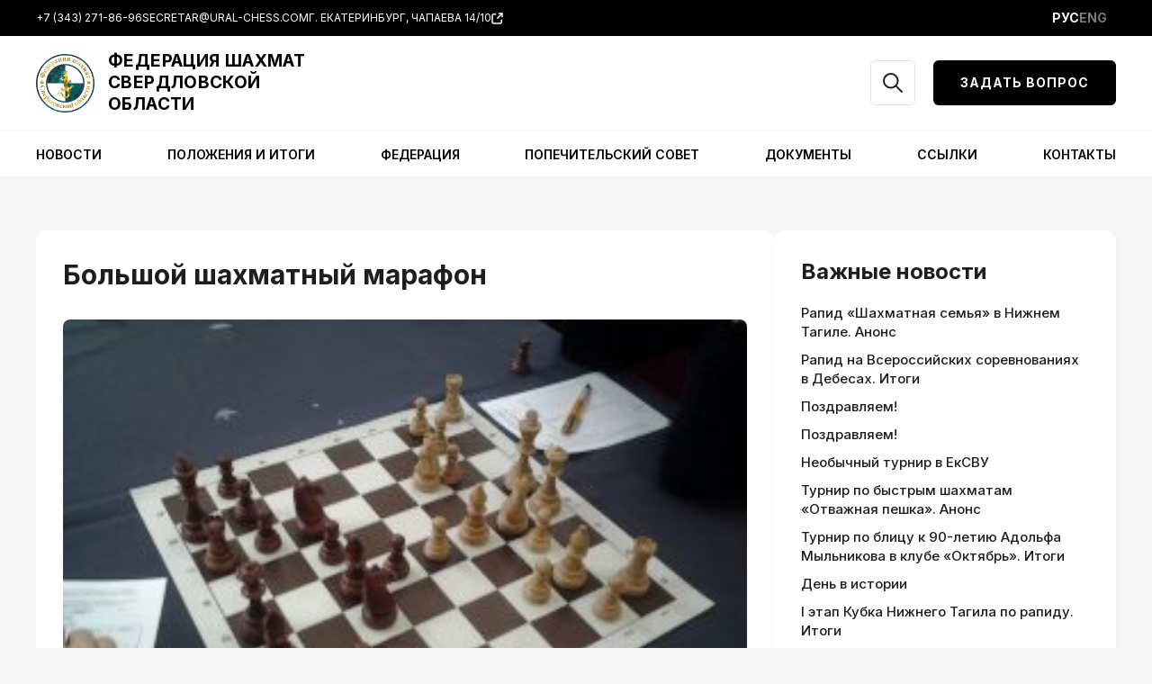

--- FILE ---
content_type: text/html; charset=utf-8
request_url: https://www.google.com/recaptcha/api2/anchor?ar=1&k=6LfncLYpAAAAAFav3GwOe653fWmfa4HwZwCyTxUc&co=aHR0cHM6Ly91cmFsLWNoZXNzLmNvbTo0NDM.&hl=en&v=PoyoqOPhxBO7pBk68S4YbpHZ&size=invisible&anchor-ms=20000&execute-ms=30000&cb=nlzae7yr5ej2
body_size: 48631
content:
<!DOCTYPE HTML><html dir="ltr" lang="en"><head><meta http-equiv="Content-Type" content="text/html; charset=UTF-8">
<meta http-equiv="X-UA-Compatible" content="IE=edge">
<title>reCAPTCHA</title>
<style type="text/css">
/* cyrillic-ext */
@font-face {
  font-family: 'Roboto';
  font-style: normal;
  font-weight: 400;
  font-stretch: 100%;
  src: url(//fonts.gstatic.com/s/roboto/v48/KFO7CnqEu92Fr1ME7kSn66aGLdTylUAMa3GUBHMdazTgWw.woff2) format('woff2');
  unicode-range: U+0460-052F, U+1C80-1C8A, U+20B4, U+2DE0-2DFF, U+A640-A69F, U+FE2E-FE2F;
}
/* cyrillic */
@font-face {
  font-family: 'Roboto';
  font-style: normal;
  font-weight: 400;
  font-stretch: 100%;
  src: url(//fonts.gstatic.com/s/roboto/v48/KFO7CnqEu92Fr1ME7kSn66aGLdTylUAMa3iUBHMdazTgWw.woff2) format('woff2');
  unicode-range: U+0301, U+0400-045F, U+0490-0491, U+04B0-04B1, U+2116;
}
/* greek-ext */
@font-face {
  font-family: 'Roboto';
  font-style: normal;
  font-weight: 400;
  font-stretch: 100%;
  src: url(//fonts.gstatic.com/s/roboto/v48/KFO7CnqEu92Fr1ME7kSn66aGLdTylUAMa3CUBHMdazTgWw.woff2) format('woff2');
  unicode-range: U+1F00-1FFF;
}
/* greek */
@font-face {
  font-family: 'Roboto';
  font-style: normal;
  font-weight: 400;
  font-stretch: 100%;
  src: url(//fonts.gstatic.com/s/roboto/v48/KFO7CnqEu92Fr1ME7kSn66aGLdTylUAMa3-UBHMdazTgWw.woff2) format('woff2');
  unicode-range: U+0370-0377, U+037A-037F, U+0384-038A, U+038C, U+038E-03A1, U+03A3-03FF;
}
/* math */
@font-face {
  font-family: 'Roboto';
  font-style: normal;
  font-weight: 400;
  font-stretch: 100%;
  src: url(//fonts.gstatic.com/s/roboto/v48/KFO7CnqEu92Fr1ME7kSn66aGLdTylUAMawCUBHMdazTgWw.woff2) format('woff2');
  unicode-range: U+0302-0303, U+0305, U+0307-0308, U+0310, U+0312, U+0315, U+031A, U+0326-0327, U+032C, U+032F-0330, U+0332-0333, U+0338, U+033A, U+0346, U+034D, U+0391-03A1, U+03A3-03A9, U+03B1-03C9, U+03D1, U+03D5-03D6, U+03F0-03F1, U+03F4-03F5, U+2016-2017, U+2034-2038, U+203C, U+2040, U+2043, U+2047, U+2050, U+2057, U+205F, U+2070-2071, U+2074-208E, U+2090-209C, U+20D0-20DC, U+20E1, U+20E5-20EF, U+2100-2112, U+2114-2115, U+2117-2121, U+2123-214F, U+2190, U+2192, U+2194-21AE, U+21B0-21E5, U+21F1-21F2, U+21F4-2211, U+2213-2214, U+2216-22FF, U+2308-230B, U+2310, U+2319, U+231C-2321, U+2336-237A, U+237C, U+2395, U+239B-23B7, U+23D0, U+23DC-23E1, U+2474-2475, U+25AF, U+25B3, U+25B7, U+25BD, U+25C1, U+25CA, U+25CC, U+25FB, U+266D-266F, U+27C0-27FF, U+2900-2AFF, U+2B0E-2B11, U+2B30-2B4C, U+2BFE, U+3030, U+FF5B, U+FF5D, U+1D400-1D7FF, U+1EE00-1EEFF;
}
/* symbols */
@font-face {
  font-family: 'Roboto';
  font-style: normal;
  font-weight: 400;
  font-stretch: 100%;
  src: url(//fonts.gstatic.com/s/roboto/v48/KFO7CnqEu92Fr1ME7kSn66aGLdTylUAMaxKUBHMdazTgWw.woff2) format('woff2');
  unicode-range: U+0001-000C, U+000E-001F, U+007F-009F, U+20DD-20E0, U+20E2-20E4, U+2150-218F, U+2190, U+2192, U+2194-2199, U+21AF, U+21E6-21F0, U+21F3, U+2218-2219, U+2299, U+22C4-22C6, U+2300-243F, U+2440-244A, U+2460-24FF, U+25A0-27BF, U+2800-28FF, U+2921-2922, U+2981, U+29BF, U+29EB, U+2B00-2BFF, U+4DC0-4DFF, U+FFF9-FFFB, U+10140-1018E, U+10190-1019C, U+101A0, U+101D0-101FD, U+102E0-102FB, U+10E60-10E7E, U+1D2C0-1D2D3, U+1D2E0-1D37F, U+1F000-1F0FF, U+1F100-1F1AD, U+1F1E6-1F1FF, U+1F30D-1F30F, U+1F315, U+1F31C, U+1F31E, U+1F320-1F32C, U+1F336, U+1F378, U+1F37D, U+1F382, U+1F393-1F39F, U+1F3A7-1F3A8, U+1F3AC-1F3AF, U+1F3C2, U+1F3C4-1F3C6, U+1F3CA-1F3CE, U+1F3D4-1F3E0, U+1F3ED, U+1F3F1-1F3F3, U+1F3F5-1F3F7, U+1F408, U+1F415, U+1F41F, U+1F426, U+1F43F, U+1F441-1F442, U+1F444, U+1F446-1F449, U+1F44C-1F44E, U+1F453, U+1F46A, U+1F47D, U+1F4A3, U+1F4B0, U+1F4B3, U+1F4B9, U+1F4BB, U+1F4BF, U+1F4C8-1F4CB, U+1F4D6, U+1F4DA, U+1F4DF, U+1F4E3-1F4E6, U+1F4EA-1F4ED, U+1F4F7, U+1F4F9-1F4FB, U+1F4FD-1F4FE, U+1F503, U+1F507-1F50B, U+1F50D, U+1F512-1F513, U+1F53E-1F54A, U+1F54F-1F5FA, U+1F610, U+1F650-1F67F, U+1F687, U+1F68D, U+1F691, U+1F694, U+1F698, U+1F6AD, U+1F6B2, U+1F6B9-1F6BA, U+1F6BC, U+1F6C6-1F6CF, U+1F6D3-1F6D7, U+1F6E0-1F6EA, U+1F6F0-1F6F3, U+1F6F7-1F6FC, U+1F700-1F7FF, U+1F800-1F80B, U+1F810-1F847, U+1F850-1F859, U+1F860-1F887, U+1F890-1F8AD, U+1F8B0-1F8BB, U+1F8C0-1F8C1, U+1F900-1F90B, U+1F93B, U+1F946, U+1F984, U+1F996, U+1F9E9, U+1FA00-1FA6F, U+1FA70-1FA7C, U+1FA80-1FA89, U+1FA8F-1FAC6, U+1FACE-1FADC, U+1FADF-1FAE9, U+1FAF0-1FAF8, U+1FB00-1FBFF;
}
/* vietnamese */
@font-face {
  font-family: 'Roboto';
  font-style: normal;
  font-weight: 400;
  font-stretch: 100%;
  src: url(//fonts.gstatic.com/s/roboto/v48/KFO7CnqEu92Fr1ME7kSn66aGLdTylUAMa3OUBHMdazTgWw.woff2) format('woff2');
  unicode-range: U+0102-0103, U+0110-0111, U+0128-0129, U+0168-0169, U+01A0-01A1, U+01AF-01B0, U+0300-0301, U+0303-0304, U+0308-0309, U+0323, U+0329, U+1EA0-1EF9, U+20AB;
}
/* latin-ext */
@font-face {
  font-family: 'Roboto';
  font-style: normal;
  font-weight: 400;
  font-stretch: 100%;
  src: url(//fonts.gstatic.com/s/roboto/v48/KFO7CnqEu92Fr1ME7kSn66aGLdTylUAMa3KUBHMdazTgWw.woff2) format('woff2');
  unicode-range: U+0100-02BA, U+02BD-02C5, U+02C7-02CC, U+02CE-02D7, U+02DD-02FF, U+0304, U+0308, U+0329, U+1D00-1DBF, U+1E00-1E9F, U+1EF2-1EFF, U+2020, U+20A0-20AB, U+20AD-20C0, U+2113, U+2C60-2C7F, U+A720-A7FF;
}
/* latin */
@font-face {
  font-family: 'Roboto';
  font-style: normal;
  font-weight: 400;
  font-stretch: 100%;
  src: url(//fonts.gstatic.com/s/roboto/v48/KFO7CnqEu92Fr1ME7kSn66aGLdTylUAMa3yUBHMdazQ.woff2) format('woff2');
  unicode-range: U+0000-00FF, U+0131, U+0152-0153, U+02BB-02BC, U+02C6, U+02DA, U+02DC, U+0304, U+0308, U+0329, U+2000-206F, U+20AC, U+2122, U+2191, U+2193, U+2212, U+2215, U+FEFF, U+FFFD;
}
/* cyrillic-ext */
@font-face {
  font-family: 'Roboto';
  font-style: normal;
  font-weight: 500;
  font-stretch: 100%;
  src: url(//fonts.gstatic.com/s/roboto/v48/KFO7CnqEu92Fr1ME7kSn66aGLdTylUAMa3GUBHMdazTgWw.woff2) format('woff2');
  unicode-range: U+0460-052F, U+1C80-1C8A, U+20B4, U+2DE0-2DFF, U+A640-A69F, U+FE2E-FE2F;
}
/* cyrillic */
@font-face {
  font-family: 'Roboto';
  font-style: normal;
  font-weight: 500;
  font-stretch: 100%;
  src: url(//fonts.gstatic.com/s/roboto/v48/KFO7CnqEu92Fr1ME7kSn66aGLdTylUAMa3iUBHMdazTgWw.woff2) format('woff2');
  unicode-range: U+0301, U+0400-045F, U+0490-0491, U+04B0-04B1, U+2116;
}
/* greek-ext */
@font-face {
  font-family: 'Roboto';
  font-style: normal;
  font-weight: 500;
  font-stretch: 100%;
  src: url(//fonts.gstatic.com/s/roboto/v48/KFO7CnqEu92Fr1ME7kSn66aGLdTylUAMa3CUBHMdazTgWw.woff2) format('woff2');
  unicode-range: U+1F00-1FFF;
}
/* greek */
@font-face {
  font-family: 'Roboto';
  font-style: normal;
  font-weight: 500;
  font-stretch: 100%;
  src: url(//fonts.gstatic.com/s/roboto/v48/KFO7CnqEu92Fr1ME7kSn66aGLdTylUAMa3-UBHMdazTgWw.woff2) format('woff2');
  unicode-range: U+0370-0377, U+037A-037F, U+0384-038A, U+038C, U+038E-03A1, U+03A3-03FF;
}
/* math */
@font-face {
  font-family: 'Roboto';
  font-style: normal;
  font-weight: 500;
  font-stretch: 100%;
  src: url(//fonts.gstatic.com/s/roboto/v48/KFO7CnqEu92Fr1ME7kSn66aGLdTylUAMawCUBHMdazTgWw.woff2) format('woff2');
  unicode-range: U+0302-0303, U+0305, U+0307-0308, U+0310, U+0312, U+0315, U+031A, U+0326-0327, U+032C, U+032F-0330, U+0332-0333, U+0338, U+033A, U+0346, U+034D, U+0391-03A1, U+03A3-03A9, U+03B1-03C9, U+03D1, U+03D5-03D6, U+03F0-03F1, U+03F4-03F5, U+2016-2017, U+2034-2038, U+203C, U+2040, U+2043, U+2047, U+2050, U+2057, U+205F, U+2070-2071, U+2074-208E, U+2090-209C, U+20D0-20DC, U+20E1, U+20E5-20EF, U+2100-2112, U+2114-2115, U+2117-2121, U+2123-214F, U+2190, U+2192, U+2194-21AE, U+21B0-21E5, U+21F1-21F2, U+21F4-2211, U+2213-2214, U+2216-22FF, U+2308-230B, U+2310, U+2319, U+231C-2321, U+2336-237A, U+237C, U+2395, U+239B-23B7, U+23D0, U+23DC-23E1, U+2474-2475, U+25AF, U+25B3, U+25B7, U+25BD, U+25C1, U+25CA, U+25CC, U+25FB, U+266D-266F, U+27C0-27FF, U+2900-2AFF, U+2B0E-2B11, U+2B30-2B4C, U+2BFE, U+3030, U+FF5B, U+FF5D, U+1D400-1D7FF, U+1EE00-1EEFF;
}
/* symbols */
@font-face {
  font-family: 'Roboto';
  font-style: normal;
  font-weight: 500;
  font-stretch: 100%;
  src: url(//fonts.gstatic.com/s/roboto/v48/KFO7CnqEu92Fr1ME7kSn66aGLdTylUAMaxKUBHMdazTgWw.woff2) format('woff2');
  unicode-range: U+0001-000C, U+000E-001F, U+007F-009F, U+20DD-20E0, U+20E2-20E4, U+2150-218F, U+2190, U+2192, U+2194-2199, U+21AF, U+21E6-21F0, U+21F3, U+2218-2219, U+2299, U+22C4-22C6, U+2300-243F, U+2440-244A, U+2460-24FF, U+25A0-27BF, U+2800-28FF, U+2921-2922, U+2981, U+29BF, U+29EB, U+2B00-2BFF, U+4DC0-4DFF, U+FFF9-FFFB, U+10140-1018E, U+10190-1019C, U+101A0, U+101D0-101FD, U+102E0-102FB, U+10E60-10E7E, U+1D2C0-1D2D3, U+1D2E0-1D37F, U+1F000-1F0FF, U+1F100-1F1AD, U+1F1E6-1F1FF, U+1F30D-1F30F, U+1F315, U+1F31C, U+1F31E, U+1F320-1F32C, U+1F336, U+1F378, U+1F37D, U+1F382, U+1F393-1F39F, U+1F3A7-1F3A8, U+1F3AC-1F3AF, U+1F3C2, U+1F3C4-1F3C6, U+1F3CA-1F3CE, U+1F3D4-1F3E0, U+1F3ED, U+1F3F1-1F3F3, U+1F3F5-1F3F7, U+1F408, U+1F415, U+1F41F, U+1F426, U+1F43F, U+1F441-1F442, U+1F444, U+1F446-1F449, U+1F44C-1F44E, U+1F453, U+1F46A, U+1F47D, U+1F4A3, U+1F4B0, U+1F4B3, U+1F4B9, U+1F4BB, U+1F4BF, U+1F4C8-1F4CB, U+1F4D6, U+1F4DA, U+1F4DF, U+1F4E3-1F4E6, U+1F4EA-1F4ED, U+1F4F7, U+1F4F9-1F4FB, U+1F4FD-1F4FE, U+1F503, U+1F507-1F50B, U+1F50D, U+1F512-1F513, U+1F53E-1F54A, U+1F54F-1F5FA, U+1F610, U+1F650-1F67F, U+1F687, U+1F68D, U+1F691, U+1F694, U+1F698, U+1F6AD, U+1F6B2, U+1F6B9-1F6BA, U+1F6BC, U+1F6C6-1F6CF, U+1F6D3-1F6D7, U+1F6E0-1F6EA, U+1F6F0-1F6F3, U+1F6F7-1F6FC, U+1F700-1F7FF, U+1F800-1F80B, U+1F810-1F847, U+1F850-1F859, U+1F860-1F887, U+1F890-1F8AD, U+1F8B0-1F8BB, U+1F8C0-1F8C1, U+1F900-1F90B, U+1F93B, U+1F946, U+1F984, U+1F996, U+1F9E9, U+1FA00-1FA6F, U+1FA70-1FA7C, U+1FA80-1FA89, U+1FA8F-1FAC6, U+1FACE-1FADC, U+1FADF-1FAE9, U+1FAF0-1FAF8, U+1FB00-1FBFF;
}
/* vietnamese */
@font-face {
  font-family: 'Roboto';
  font-style: normal;
  font-weight: 500;
  font-stretch: 100%;
  src: url(//fonts.gstatic.com/s/roboto/v48/KFO7CnqEu92Fr1ME7kSn66aGLdTylUAMa3OUBHMdazTgWw.woff2) format('woff2');
  unicode-range: U+0102-0103, U+0110-0111, U+0128-0129, U+0168-0169, U+01A0-01A1, U+01AF-01B0, U+0300-0301, U+0303-0304, U+0308-0309, U+0323, U+0329, U+1EA0-1EF9, U+20AB;
}
/* latin-ext */
@font-face {
  font-family: 'Roboto';
  font-style: normal;
  font-weight: 500;
  font-stretch: 100%;
  src: url(//fonts.gstatic.com/s/roboto/v48/KFO7CnqEu92Fr1ME7kSn66aGLdTylUAMa3KUBHMdazTgWw.woff2) format('woff2');
  unicode-range: U+0100-02BA, U+02BD-02C5, U+02C7-02CC, U+02CE-02D7, U+02DD-02FF, U+0304, U+0308, U+0329, U+1D00-1DBF, U+1E00-1E9F, U+1EF2-1EFF, U+2020, U+20A0-20AB, U+20AD-20C0, U+2113, U+2C60-2C7F, U+A720-A7FF;
}
/* latin */
@font-face {
  font-family: 'Roboto';
  font-style: normal;
  font-weight: 500;
  font-stretch: 100%;
  src: url(//fonts.gstatic.com/s/roboto/v48/KFO7CnqEu92Fr1ME7kSn66aGLdTylUAMa3yUBHMdazQ.woff2) format('woff2');
  unicode-range: U+0000-00FF, U+0131, U+0152-0153, U+02BB-02BC, U+02C6, U+02DA, U+02DC, U+0304, U+0308, U+0329, U+2000-206F, U+20AC, U+2122, U+2191, U+2193, U+2212, U+2215, U+FEFF, U+FFFD;
}
/* cyrillic-ext */
@font-face {
  font-family: 'Roboto';
  font-style: normal;
  font-weight: 900;
  font-stretch: 100%;
  src: url(//fonts.gstatic.com/s/roboto/v48/KFO7CnqEu92Fr1ME7kSn66aGLdTylUAMa3GUBHMdazTgWw.woff2) format('woff2');
  unicode-range: U+0460-052F, U+1C80-1C8A, U+20B4, U+2DE0-2DFF, U+A640-A69F, U+FE2E-FE2F;
}
/* cyrillic */
@font-face {
  font-family: 'Roboto';
  font-style: normal;
  font-weight: 900;
  font-stretch: 100%;
  src: url(//fonts.gstatic.com/s/roboto/v48/KFO7CnqEu92Fr1ME7kSn66aGLdTylUAMa3iUBHMdazTgWw.woff2) format('woff2');
  unicode-range: U+0301, U+0400-045F, U+0490-0491, U+04B0-04B1, U+2116;
}
/* greek-ext */
@font-face {
  font-family: 'Roboto';
  font-style: normal;
  font-weight: 900;
  font-stretch: 100%;
  src: url(//fonts.gstatic.com/s/roboto/v48/KFO7CnqEu92Fr1ME7kSn66aGLdTylUAMa3CUBHMdazTgWw.woff2) format('woff2');
  unicode-range: U+1F00-1FFF;
}
/* greek */
@font-face {
  font-family: 'Roboto';
  font-style: normal;
  font-weight: 900;
  font-stretch: 100%;
  src: url(//fonts.gstatic.com/s/roboto/v48/KFO7CnqEu92Fr1ME7kSn66aGLdTylUAMa3-UBHMdazTgWw.woff2) format('woff2');
  unicode-range: U+0370-0377, U+037A-037F, U+0384-038A, U+038C, U+038E-03A1, U+03A3-03FF;
}
/* math */
@font-face {
  font-family: 'Roboto';
  font-style: normal;
  font-weight: 900;
  font-stretch: 100%;
  src: url(//fonts.gstatic.com/s/roboto/v48/KFO7CnqEu92Fr1ME7kSn66aGLdTylUAMawCUBHMdazTgWw.woff2) format('woff2');
  unicode-range: U+0302-0303, U+0305, U+0307-0308, U+0310, U+0312, U+0315, U+031A, U+0326-0327, U+032C, U+032F-0330, U+0332-0333, U+0338, U+033A, U+0346, U+034D, U+0391-03A1, U+03A3-03A9, U+03B1-03C9, U+03D1, U+03D5-03D6, U+03F0-03F1, U+03F4-03F5, U+2016-2017, U+2034-2038, U+203C, U+2040, U+2043, U+2047, U+2050, U+2057, U+205F, U+2070-2071, U+2074-208E, U+2090-209C, U+20D0-20DC, U+20E1, U+20E5-20EF, U+2100-2112, U+2114-2115, U+2117-2121, U+2123-214F, U+2190, U+2192, U+2194-21AE, U+21B0-21E5, U+21F1-21F2, U+21F4-2211, U+2213-2214, U+2216-22FF, U+2308-230B, U+2310, U+2319, U+231C-2321, U+2336-237A, U+237C, U+2395, U+239B-23B7, U+23D0, U+23DC-23E1, U+2474-2475, U+25AF, U+25B3, U+25B7, U+25BD, U+25C1, U+25CA, U+25CC, U+25FB, U+266D-266F, U+27C0-27FF, U+2900-2AFF, U+2B0E-2B11, U+2B30-2B4C, U+2BFE, U+3030, U+FF5B, U+FF5D, U+1D400-1D7FF, U+1EE00-1EEFF;
}
/* symbols */
@font-face {
  font-family: 'Roboto';
  font-style: normal;
  font-weight: 900;
  font-stretch: 100%;
  src: url(//fonts.gstatic.com/s/roboto/v48/KFO7CnqEu92Fr1ME7kSn66aGLdTylUAMaxKUBHMdazTgWw.woff2) format('woff2');
  unicode-range: U+0001-000C, U+000E-001F, U+007F-009F, U+20DD-20E0, U+20E2-20E4, U+2150-218F, U+2190, U+2192, U+2194-2199, U+21AF, U+21E6-21F0, U+21F3, U+2218-2219, U+2299, U+22C4-22C6, U+2300-243F, U+2440-244A, U+2460-24FF, U+25A0-27BF, U+2800-28FF, U+2921-2922, U+2981, U+29BF, U+29EB, U+2B00-2BFF, U+4DC0-4DFF, U+FFF9-FFFB, U+10140-1018E, U+10190-1019C, U+101A0, U+101D0-101FD, U+102E0-102FB, U+10E60-10E7E, U+1D2C0-1D2D3, U+1D2E0-1D37F, U+1F000-1F0FF, U+1F100-1F1AD, U+1F1E6-1F1FF, U+1F30D-1F30F, U+1F315, U+1F31C, U+1F31E, U+1F320-1F32C, U+1F336, U+1F378, U+1F37D, U+1F382, U+1F393-1F39F, U+1F3A7-1F3A8, U+1F3AC-1F3AF, U+1F3C2, U+1F3C4-1F3C6, U+1F3CA-1F3CE, U+1F3D4-1F3E0, U+1F3ED, U+1F3F1-1F3F3, U+1F3F5-1F3F7, U+1F408, U+1F415, U+1F41F, U+1F426, U+1F43F, U+1F441-1F442, U+1F444, U+1F446-1F449, U+1F44C-1F44E, U+1F453, U+1F46A, U+1F47D, U+1F4A3, U+1F4B0, U+1F4B3, U+1F4B9, U+1F4BB, U+1F4BF, U+1F4C8-1F4CB, U+1F4D6, U+1F4DA, U+1F4DF, U+1F4E3-1F4E6, U+1F4EA-1F4ED, U+1F4F7, U+1F4F9-1F4FB, U+1F4FD-1F4FE, U+1F503, U+1F507-1F50B, U+1F50D, U+1F512-1F513, U+1F53E-1F54A, U+1F54F-1F5FA, U+1F610, U+1F650-1F67F, U+1F687, U+1F68D, U+1F691, U+1F694, U+1F698, U+1F6AD, U+1F6B2, U+1F6B9-1F6BA, U+1F6BC, U+1F6C6-1F6CF, U+1F6D3-1F6D7, U+1F6E0-1F6EA, U+1F6F0-1F6F3, U+1F6F7-1F6FC, U+1F700-1F7FF, U+1F800-1F80B, U+1F810-1F847, U+1F850-1F859, U+1F860-1F887, U+1F890-1F8AD, U+1F8B0-1F8BB, U+1F8C0-1F8C1, U+1F900-1F90B, U+1F93B, U+1F946, U+1F984, U+1F996, U+1F9E9, U+1FA00-1FA6F, U+1FA70-1FA7C, U+1FA80-1FA89, U+1FA8F-1FAC6, U+1FACE-1FADC, U+1FADF-1FAE9, U+1FAF0-1FAF8, U+1FB00-1FBFF;
}
/* vietnamese */
@font-face {
  font-family: 'Roboto';
  font-style: normal;
  font-weight: 900;
  font-stretch: 100%;
  src: url(//fonts.gstatic.com/s/roboto/v48/KFO7CnqEu92Fr1ME7kSn66aGLdTylUAMa3OUBHMdazTgWw.woff2) format('woff2');
  unicode-range: U+0102-0103, U+0110-0111, U+0128-0129, U+0168-0169, U+01A0-01A1, U+01AF-01B0, U+0300-0301, U+0303-0304, U+0308-0309, U+0323, U+0329, U+1EA0-1EF9, U+20AB;
}
/* latin-ext */
@font-face {
  font-family: 'Roboto';
  font-style: normal;
  font-weight: 900;
  font-stretch: 100%;
  src: url(//fonts.gstatic.com/s/roboto/v48/KFO7CnqEu92Fr1ME7kSn66aGLdTylUAMa3KUBHMdazTgWw.woff2) format('woff2');
  unicode-range: U+0100-02BA, U+02BD-02C5, U+02C7-02CC, U+02CE-02D7, U+02DD-02FF, U+0304, U+0308, U+0329, U+1D00-1DBF, U+1E00-1E9F, U+1EF2-1EFF, U+2020, U+20A0-20AB, U+20AD-20C0, U+2113, U+2C60-2C7F, U+A720-A7FF;
}
/* latin */
@font-face {
  font-family: 'Roboto';
  font-style: normal;
  font-weight: 900;
  font-stretch: 100%;
  src: url(//fonts.gstatic.com/s/roboto/v48/KFO7CnqEu92Fr1ME7kSn66aGLdTylUAMa3yUBHMdazQ.woff2) format('woff2');
  unicode-range: U+0000-00FF, U+0131, U+0152-0153, U+02BB-02BC, U+02C6, U+02DA, U+02DC, U+0304, U+0308, U+0329, U+2000-206F, U+20AC, U+2122, U+2191, U+2193, U+2212, U+2215, U+FEFF, U+FFFD;
}

</style>
<link rel="stylesheet" type="text/css" href="https://www.gstatic.com/recaptcha/releases/PoyoqOPhxBO7pBk68S4YbpHZ/styles__ltr.css">
<script nonce="Kq3kiTPREn8AcMQxSgS_nA" type="text/javascript">window['__recaptcha_api'] = 'https://www.google.com/recaptcha/api2/';</script>
<script type="text/javascript" src="https://www.gstatic.com/recaptcha/releases/PoyoqOPhxBO7pBk68S4YbpHZ/recaptcha__en.js" nonce="Kq3kiTPREn8AcMQxSgS_nA">
      
    </script></head>
<body><div id="rc-anchor-alert" class="rc-anchor-alert"></div>
<input type="hidden" id="recaptcha-token" value="[base64]">
<script type="text/javascript" nonce="Kq3kiTPREn8AcMQxSgS_nA">
      recaptcha.anchor.Main.init("[\x22ainput\x22,[\x22bgdata\x22,\x22\x22,\[base64]/[base64]/[base64]/[base64]/[base64]/[base64]/KGcoTywyNTMsTy5PKSxVRyhPLEMpKTpnKE8sMjUzLEMpLE8pKSxsKSksTykpfSxieT1mdW5jdGlvbihDLE8sdSxsKXtmb3IobD0odT1SKEMpLDApO08+MDtPLS0pbD1sPDw4fFooQyk7ZyhDLHUsbCl9LFVHPWZ1bmN0aW9uKEMsTyl7Qy5pLmxlbmd0aD4xMDQ/[base64]/[base64]/[base64]/[base64]/[base64]/[base64]/[base64]\\u003d\x22,\[base64]\\u003d\\u003d\x22,\x22R8KHw4hnXjAkwrIXRWs7SsOUbmYMwoLDtSBQwphzR8K5ITMgB8Odw6XDgsOxwpLDnsOdTcOGwo4IS8Kxw4/DtsOOwq7DgUk3WQTDoEoxwoHCnW7Dky4nwqsULsOvwrLDqsOew4fCrcO4FXLDoBghw6rDj8OxNcOlw5ATw6rDj07DuT/DjWDCjEFLbMO4VgvDuj1xw5rDp24iwr5Fw68uP2LDnsOoAsKnacKfWMO0YsKXYsO/XjBcGcK6S8OgflVQw7jCpB3ClnnCpBXClUDDomN4w7YJFsOMQEAzwoHDrRB9FErCi3MswqbDsFHDksK7w6jCpVgDw6/Cix4bwrDCocOwwozDkcKCKmXCpMK4KDIjwq00wqF2wo7DlUzCuiHDmXFxY8K7w5gvScKTwqYVQ0bDiMO3Ihp2EcK8w4zDqiXCtDcfMFtrw4TCi8OGf8OOw6F4wpNWwqYFw6dsesKYw7DDu8OJFj/DosOEwofChMOpAmfCrsKFwoHCgFDDglbDicOjSRUfWMKZw4Fsw4rDolbDn8OeA8KTUQDDtlXDqsK2M8OIAFcBw5U3bsOFwrc7FcO1PTw/wovCmMOfwqRTwqAQdW7Dq3k8wqrDpMKLwrDDtsKmwpVDEAPCnsKcJ00hwo3DgMKQFy8YIsOswo/CjirDt8ObVGUGwqnCssKZO8O0Q3HCqMODw6/Dr8KFw7XDq0R9w6d2ej5Nw4toeFc6J0fDlcOlFnPCsEfCoEnDkMOLP3PChcKuDxzChH/CpH9GLMO8wq/Cq2DDnnohEXrDhHnDu8KIwr0nCkUicsOBZMKJwpHCtsO1NxLDiirDmcOyOcOiwoDDjMKXXkDDiXDDvztswqzCkMOiBMO+WSR4c2/ClcK+NMOjEcKHA1PCv8KJJsK4fy/DuRzDk8O/EMKYwqhrwoPCmMOTw7TDoi0EIXnDllMpwr3CjMKaccK3wobDvQjCtcKjwo7Dk8KpGFTCkcOGHG0jw5kPPGLCs8Orw5nDtcObOF1hw6wDw5fDnVFrw6kuek7CoTxpw7HDmk/DkifDtcK2TjTDs8OBwqjDssKPw7ImYQQXw6EjPcOuY8O5PV7CtMKDwqnCtsOqG8OgwqUpC8OUwp3Cq8KLw7RwBcKzX8KHXT3Cn8OXwrETwplDwovDvl/CisOMw47CsRbDscKLwpHDpMKRBcOvUVpww7HCnR4eYMKQwp/DssK9w7TCosK/fcKxw5HDusK8F8OrwrzDv8KnwrPDjUoJC3MBw5vCshXCkmQgw4wFKzhSwrkbZsO5wpgxwoHDg8KMO8KoF3hYa1/Cn8OOIT9xSsKkwoIwO8Oew4vDrWo1QsKkJ8Odw7DDrAbDrMOjw65/CcO4w57DpwJPwqbCqMOmwp4eHytnXsOAfT3CgkovwrQcw7DCriLClB3DrMKDw7ERwr3DtEDClsKdw6HCiD7Di8K1QsKtw6QjZF/CkMKDTDgFwpNew5XCqcKCw5nDl8OOdMKywrtXSC3DhMOGfMKMT8OyWsORwqfCtQXChMKBw5nDp19FOQkbw6J4fz/[base64]/wqUDFsOOXcKJGDDCp3taH8K5wrrDlBl0e8OqH8Kmw7Mvf8OuwpUWNFsjwpA2OEjCucOAw6pQQAjDgmFBEiLDkQYzOsO0wrXCkycXw6vCgcKHw7EPC8OSw7PCs8O/TsOaw7fDsRDDvTQHU8K8wrs7w7ZGa8KSwpcnVMOOw4vCrEFiLh7Dkgo+ZVVww4/Cj3HCtMKDwpzDjUJAYsKPaSvCpm3DuTvDpSzDpjLDp8KCw5zDnwJcwrUjFsO0woHClljCmcOsWcOqw5nDlDoWaVTClsOzwo/Dv1giPH7DicKKZcKQw4lwwojDhsKIXBHCoznDvBHCg8KTwqHDnHZXDcORacOJXMK+w5EOw4HCgxTDssOaw7l6BcK1PMKIbMKOAMKjw6Rbw4Iqwr53ScOtwqPDjMKBw5RRwrbDm8Oow6dIwpgDwrM/w4fDnlxMw6Ilw6jDq8OVwr3ClS/Dr2fCvwjDkT3Dt8OPwprDksKGwoVIHiAmBV9vSyjDnwbDp8OXw6LDtcKbR8K2w7NrFzDCkUUMExrDg3ZqV8O8L8KNeTbCtFDDtA/ChVrDtgXCvMO/P3g1w5XDjcO0PUvDr8KQL8O9wqt4wrfDjcOVw47Co8O+w53CssOwPMKiC1nCtMKdXW4Mw6bDmxbCk8KZDMO8woQAwpPCt8Omw6c6w6vCqmMOIMOlw4AJEXkGSkM7Vm0ueMOPw4BHW1zDuU3CnSw/BUvCqcO8w5pBTSt0w5YaGVhFPFZ1w64mwosqwqZZw6bCog3DkmfCjT/[base64]/DpgnDhVg0RsOMwo3CjDHDlQ07woHDmcONw4nCncK7LnfCucKawowxw7TCj8O9w6LDlFDDlsK0wpLDqDDCusKdw4HDkUrClcKPPRvCgsKEwq/DgV/DpCfDnioOw41UPsOeVMOtwoHCuzXCpsOBw4x7csKRwofCscK/bWgZwpXDvEvCmsKQw6JpwrsRF8KLDMKJJMOpTQ43wqkmKMK2wqHCq27CtCVCwrbChsKeHcOEw4o7Q8KcWDIkwqhbwqYUWsK3AcKCdsOuSU5XwrPChsOBF2IyTn96H2JcRDjDglZfP8OnDcKowoLDjcOFcj1uXMO6AS0gccOLwrvDqCQXwohXfxzDpXFYTlPDvcOVw7/DmsKtICDConQBGFzChiXDmsKONg3DmHdqw77Cm8Olw6/CvTLDp1lzw47CpMKlw7kgw6TCjsOiIMO5AMKew4zCp8OjGT4TAEPCp8OyJMOvwoQhCsKCBhTDlMORCMKaLz7Dl3HCncO0w4bCtFbCj8KgEcO0w5vCsxwWVCrCqyB1wqHDqsKbOMOlU8KhQ8K7wrvDhibCkMOGwo/DrMKoATE5w4fCucOEw7bCmiQ/G8OLw4nCs0p9woDDoMObw4bDt8OPwoDDiMOvKsOpwprCimrDimDDgxQXw7UJwonColgSwrzDk8Krw4PDsBIJPwljDcOpTMOnbsOyccKAdglNwo0zw6Y+wp9QL37DvSkMAcKlAMKbw6gSwqfDgMKufW/Cj04nw4UowpjCnE5kwoN8wr4cMlvDmV5UDn14w6rDtsOqEsO3EVTDhcOdwp1Hwp7DqsOfCcKJwrB8w6U9ITEiwqZWSWHCq2zDpS3DsnrCtxnDhWk5w5/CgAnDp8O9wozCsj/CiMOibAEuwq5ww4EWwqTDhMO7CDduwpgrwqR3dMKedcOzXMOlfTVsdsKZMjDDvcO7dsKGWS9XwrDDqMORw43DrMKCE2Udw5AVNxzDpmnDi8OOXMK0wp7ChmjDucO2wrZIw7cvw797wpAUwrfDkzN5w5lJQRVSwqPDgcKqw5PCusKNwp7DsMOAw7g/WyIMSsKNw601TkxoMhFEEXrDucKowrMzIcKZw6JqRcK0WkTCkznDqcKBw6PDpUQlw4DCuQN+OMKNwpPDq0Q7P8OJYi7Dv8Kfwq/CtMKKasOhJsOkwonDiEPDsSJsAxHDscKwFMKlwoHCqFHDksOnw7ZIw4rCvk3CoFfCpcOxbcOQw701e8O/[base64]/wpN4w7V5MhJqw6x6wq/DvsOSw73DosODwrdsTcK2w5p6wrHDpsOdw5NNRsOpGzfDl8OVw5dAKsKaw4jCtcO7dMOdw4JVw7V1w5RMwobDncKnw4kqw7LCplTDvGV0w4LDikDDphZYWkbCg2LCj8O2w5rCr3nCoMK2w43Cg3HDvcOlZ8Ouw47Cj8OKQDs9wr3DnsOTA03DvGErw6/DtQhbwowdMyrDrT5kwqoYNAjCpx/[base64]/DjHHCv2/CuMOtw7XDuB7Cmg7CkcOPwoMNw7xbwoMTwpnClsKJwqfCsxBhw5BkPXjDl8K7w51gAHxaWG1ZF3jDssOWDjYCBSx2TsOnKMOcE8K9WzvCjMOFaD7DrsOfeMKuw4DDo0V8JWRBwq1jSMKgwpHClhhMN8KObQXDqcOTwrp7w7c0K8OAPD/DuB/Cqjstw6Mjw6nDrsKKw4fCtXAGBnhYW8KIOMOjIMONw47DiClCwofCv8OtaxcsZsOYYsOmwprDs8OWYhzDp8K6w7shw7o+R3vDmsOVQVzCq3ARwp3CtMKqUMO6wpjCnVsOw7zDosKYBMKaEcOIwoZ1C2fChTYuaF4ZwoXCsilAHcKew4/Cpx3DgMOFwrcCEQTDq1fCo8OkwrRaC0B6wqcwS2jCiDrCr8OFfSAYwpDDsC9+SmUOKmc4XE/DoAFYw7cJw5h7NMKgw65+X8O/fMKGw5dWw5QQIDhEw6DCrXVow44uGMOBw7AUwrzDt0HCkBgCXsOQw5JTwrJQVsKqwq/[base64]/Dg1LDoGXDnMOCLnErEXYewotKwpRrwoB9ay1Sw6fCrsOpw67DmSQlwps/wpTDvsOLw6o1w5XDl8O6V0AswrJ8QTB6wonChGdkaMOZwofCoE1UWEHCsBJew57Cl3E4w5/Cj8OJVg1MchbDqR3CnRUXahJ9w59ww4EZEcOZw4XCjcKGbm4rwqZ4XCjCl8Okw7UQwop4w4DCqX3Cs8K4MQ/CqCVcUMO9Ry7DljQ7SsK2w6VmHnBiVMOfwrFWPMKsZsO5ElhNCErCvcOYPsOadAzChcOgMw7CqQPCuwwkw6/DsUIMQMOJwoPDpFgvUSguw5nDqcOvNRs9ZsOcAMO5w6jCmVnDhsO2DcOVw4Fzw5nCicK/wrrDp0rDqwPDjsOkw5rDvk7CuzTCgMKSw64Gw5tmwqt3dR0fw6bDnMKXw7U1wqnDtMKXXcOowqdXDsOCw5o0MWLCo0VXw59/w7wFw78Two7Cp8OfGmbCpU/Dqj3CgzrDo8Knwq3ClMOOZsOPeMOcSFJgw4pOw6TCkSfDssO3BMOmw4l4w5TDiix2Nx3DqBbDrz50wo3CnAUiASrDosKNUA97w4VWUsKiCXTCqRhzKcOYw5daw4nDpsOCex/DkcO0wr93DMKfc1PDvEEPwp9Cw6kBC3MmwqfDnsO9w6JvJjg8Lj7DlMKYJ8KRGcONw5FUKisjwqkHw7rCuhQ2w6bDg8KCNsOKLcORMsODbHrCmWZCBWvCpsKEwrZyWMOPw5/DqcKjRGDCizrDq8OEAcKFwqQVwp/CocKGwpDCg8OMUcOUwrTCj1UYQcOhwpjCjsKLOXfDqRR6O8OPejFqw7TCkcOIAm/CuX8/TcKkwpNzYiNddgLCjsKYw7dCHcO4CWXDrgLDv8KTwp4ewqYiw4fDuW7DtBMvw6LDr8OuwqxnBMKSSMOOHCbCs8KEP1pLwqJIIE0cckzCo8KRwqkkTHx4CMOuwoHDn1TDiMKuwrJ8w5tkwoHDkcKQJmAoHcOPfgnCrBPDmMOew6R2N3nCrsK7b2/CosKNw54Wwq9dw5RBGSjDsMKQB8K9c8OhWmxDw6nCs051By3Cs2pcA8KmCTR0wrLCrMK1Q0zDhcKGNcKnwpjCrMOgGcOgwrEiwqnDlcK/[base64]/K8OywpnCoFMKesKjwoXCs8O2QGJ9w4XDl8OtwptDM8Ouw6HCvh8GTCbCuCjDmcKaw7Urw5nCiMKHwp/DkwLDkULClQDDrMOhwopKw4JOQMKNwqYfVH4oeMK0e2JpAcO3w5Fqw6fDvz7CiijCjy7Ds8Kpw47CkELDtMO7wq/DjjnCssOrwoHChX4xw601wrthw7QVen0uO8KNw7EDw6bDjcKkwpPDk8KtJRbCpcKvIj9sQ8K7XcOBXsKmw7t3CcKSw4pOUgfDqcKJw7HCkX98w5fDjybClF/ChhQ7GUpHw7bCr1rDncKbAMOtwpAMU8KvI8Odw4DDg0NfFWE5N8Ogw6gvwqc+woNFw77ChxbCkcO8wrMfw7bCgBsKw60XLcO7A3HDv8Kqw5PCnlDChcKpwpzDpDEgwq46wogxwoZkw44iLsOcCWrDvl/DuMOFIH/ClMK4wqbCv8OvTw9Uw6DDrxlKdAzDl2vCvF0mwolawrXDu8O+Gx1Twp8XTsKEFBnDj1FZe8KVwrTDgw/Ci8KAwoojcwfCtFBVIG/Cl3oYw5zDnUd0w4vCgcKNTzXCg8OUwqfDpDRRIksCw6pfGE7CmVIUwovDssK8wojDrDHCqsOETnHCllHDh0xjDzUfw7wRSsOOLcKEw4/DhSTDt1bDuFJSdUAYwpc8LcKFwqc5w6sDG0hYNMOWWF/CtcOXUX8pworDkkPCm0/DjR7CpmhXZmokw6tqwr/[base64]/[base64]/[base64]/ZiESw7LCsBYNZsKmwqxvw4XDoQ3ClgJJLSfDmWTCq8OTw7pTw5PCghvDk8Khw7rCqsOLYnlBw7HDtMKic8KYw6zChDPCo0/[base64]/fRwEwpHCkMOZKVTCpcKJZ8Ktw60mwpg6KMOBI8OXCcKCw5sqUMOGDTPCjlsnblA/w4bDjzgbwqjDkcKBd8KtWcOiwrLDosOSJXLCkcOPCX0qw4fCicK1K8KhOyzDvsKZWXDCucKbwq8+w79Gw7fCnMKUeFsqM8O+TgLCsUMmXsK9FEHDsMKRwpg7OG7CrmjDqUvCj0jCqTsAw4tyw7PCgULCrw1HYsO+fDsjw6PCocKrMVfCgw/CocOWw7gYwqUKwqgyQxLCvzXCvsKaw4pUwp4mTVcaw446GcOxTcO5TcODwoJXwovDrwE7w4jDkcKRWjTDrcKyw7ZKwqPCj8K3IcOZX0XCggnDnzPCn3XCtFrDmVtNwpJiwp7DucOswqMww7YcYMOIVD56wrTDssO7w5HDiDF7w5gDwp/Cs8Omw4ssNHXCrcOOTMOawoB/w7DCrcO6ScKqLV86w5MDewwfwp/DsVnCpx3CjMKvw7MdKWTDo8K7KsOmwo1NN2DCpMKGP8KNwoHCgcO2UsOaCzwWR8ObKzUEw6/ChcKUNcOLwqAdAMKWGVcdZnV6woBsSMKUw7XDjWjCqwDDhAkGwqjCmcOlw7bCqMOWXcKHYxkDwrokw6E4U8Krw7VOCClWw7N9J3MYMcKZw7XCgsK0KMOtwqXDoizDsDrCpTzCojVLcMKqw50/woY/w7YDwrJuwqPCpnHDhEQsYD18ET7CgcKVHMOKQkLCj8KVw5pUIgkXAMOcwoU9Aic6wpM1ZsKZwq0qWRbCoHfDqcODw5dMTMObBMOBwofCosK7wq0lH8KGVcO2P8OGw7cCWsKKGgACR8KdGinDo8OBw4NmFcOiHCbDrMKBwpvCscKewrpnIHN2EhAcwoDCs048w5tCbG/DhXjDpsKLMcKDw5/DiS4YZEvCsyDDun/DvMKUDsOuw5nCuzjCs3DCo8OPSlASUsO3HsK8QkcxJDRxwpLDvWJCw7vDpcKIw6gZwqXCvcKpw5lKD00idMKWw43DnE5hPsOnbQoOGgMgw7wELcK3wo/[base64]/[base64]/bmMoEsKEOwXCtQ7DhcKZIsKMwonDlMOhZgMewqnDr8Ohwqcow4LCoTnDtcO7w4bDscONwoXCssO+w5wWKw5vByvDsEcTw6ImwrBaCV1YGmTDnMOGw5vCvn3CtMOwKg3ClTrCgsK+NsKQHGLCksOMCcKAwqFCCV9+RcOuwphaw4LCgD5bwp/[base64]/[base64]/DsMO5C8Oww7t9w5lbwq9iw7Z7KThXw5PCq8OtZjbCjQwPVMOzScOqDsO6wqk8JBbDkMKWw7TCvsK8w7/DpTnCqmvDvg/DpmTCnRnChMOKwq7Do3/DnENVZcKZwobCpBbDqWnCqlwjw4QNwr/DqsK6wpXDrB4OT8Oow6zDvcO5ZMOzwqHDjcKEw4XCvwxIwoppwpJqw6VywrfCqRVMw692QXDDscOAHS/DlBnDpcO3A8KVw65gw5UdHMOxwoHDhcODDlbCrhkJHz7DrCFcwrs0wprDnGYDIX/CmHUcAcKtfmVvw4FJDzByw6LDusKtAmhlwqJXwp5pw6UyHMOfW8OEwoXCs8KHwqnCpMKjw79TwonCmQ1TwoXDnSPCvsKRIhTCkUjDqcOKNsKwIi8Aw5E8w4pQFFDCjB9WwqsTw7opA3QMacO4A8OGFcKGEMO5w4Bsw5jCicK7En3CiwBFwogVVMKMw4/Dmlh+VHPCogLDhl4ww4nChhYwRcONOjTCoFbCqgJ4ShvDhcKWw6N3ccKNJ8KEwpBbwqEVwoccWH18wo/Dk8Kxwo/Ct0hFwrjDlRERETtXPcOJwqnConzCiRs4wr7CrjlZX1YGOsOkRlfCvcOEwofDm8KuT2TDlC9GLcKRwr8FWEnCtMKiw51IJ084ccO0w5rCgDPDqsOpwokJdQLDh2Fqw6NKwphTBMORBjrDmnnDmsOIwpA4wpFXOB/[base64]/w4LDrsKOw5MIw49iC8OhCSXDvlHDn8Oew5ATw500wrMVw68XfyZaU8K2AsKdwoAGK0bDlC7DhcKWVn42FcK7GnVww6Avw7rDpMOZw4/Ci8KzPMKBaMOPcHHDhcKwFMKvw6rCmMOaLsOdwoDCs27DkUrDpSbDijokJcKuKsOWeCDDlMK4IEZYw6/CtSTClmkjwq3DmcK/w6AKwojCsMOwM8KVOcKdMMKFwoQqOhPCvHFYdAfCv8OkfwAYGMOCwpoQwoseEcOyw4FPw6hSwrkRWcOXE8KZw5BKfRNmw6xNwp7CksO/[base64]/CjMOiP8KdwqjDm2nCoFDCpsOKwovChDhrA8KYw6TCvS7CmU/[base64]/[base64]/[base64]/CmsOhTjbCr0dYwpITwonCqMKnwqfCksKBKCzCkFnCisKOw5TCoMKuQsKGw51LwpjCmMO+cXx+b2EbN8Kpw7DCnGTDgEbCnDwzwoI5wrbCo8OOMMK4BCfDiVMGQcOkwqvCq0MrV3k/woPCkhV3w5F4T37DuBPCjGMjAcKEw5fDncKVw4A5RnTDgcOIworCksK5UcOaNcKxK8Ohw47Djl7DuSHDgcOlRsKAMF7CtzlAc8OdwpsEQ8OOwrNrQMK5wpEIwrZvPsOIw7DDocKvXxUXw5rDscO8By/DigbCrcKVDWbDpj5wfm0sw4PDjlbCmmfDnw0hYQDDiRzCkmxwRgNww7HDhMOZPWLDrXwKDjRiKMO5w7LDiQk4w795wq8nw7okwqfCnMKsNDfCi8K/wr4cwqbDghYiw4ZXHHIORkjCoEnCo1Q8w7wuV8OvHiUBw6HCvcO1wonDvQcjF8OXw5dvHFUlwozCosKrw63DrsORw4TCl8OVw4DDpsKXenV0w7PCsRp/LiXDgcOUHsOPw7LDu8OFw69jw6TCo8KCwr3CrsK3X2fDnjAuw4jDtEvCvFzChcOXwrsWFsK/[base64]/[base64]/BsOew4IAX2h8cyNFw4YeLRTDtFwqw5jDmMKnBmAJTsKDBMK8NhBRwrDDo2smbxN2QsK4wr/DiRpuwoJ/[base64]/wp7ChD3CnULCrzJjwpvCjMKSw4/ChDU8wqJCw7pBBMOjwpDCnMOawqvCv8K+LH47wrrCmsKYIjHCiMODw6QNwqTDiMK7w4FuXlXDl8KpHwDCpcKowp50cy59w5ZkHsO7w7TCucOTA1odw5AlPMOlw6xVBXtbw7hvNFXDpMO2OBTDnFt3aMOZwp/DtcONw6XDisKkw5Buw5/Dp8KOwr50w5HDh8OdwojCmMOveBRkw7bDkcO+wpbDtCIIZ1puw4nCnsOxPEjCt0zDusOSFmLCncKBP8KDwovDt8KMw4nCtsKkw55kw68gw7RWw4bCoQ7CkXLDpCnDqMKfwoTDoRZXwpBAQcKdLMKzC8OUwpDDhMK8Z8Oiw7IoPW8nF8KxHsKRw7Q/[base64]/CjxIyVMOsYCDDucKYwoTDmTZuwrA6TcOhA8Ocw6zDoRVzw5LDklVZw7XCm8KZwq3DoMKiwp7Cg0/Clwlmw5XCjyXCosKVH14QworDqMKFCCXClcKlwoVFVFjDhiHCnMKCwqzCkU8MwqzCswTCnMOtwo0Rw4E9wqnDsy4+GsO1w77DtXYAFsOCa8OyFhHDisKfTzLClcK4w5Q0wp4XAB/CisORwrINVcKlwo4CYMKcS8Oeb8OwATABw4ghwoNUwoXCl2TDrkzDpsOAwpfCqcKeNcKQw6fCnRbDlMOfesOXSEQyLSAWGMKcwoHCjiAJw7nCoHnCtwzCmF5pw6HDp8Klw4txdl97w5HDkHXCjcKNYmwWw61IQ8KVw6AQwo5nw5/CkGnDo1V6w7URwqI1w6XDoMOLwqrDtMKAw64EKMKMw7PCnSPDisOWCHjCu2nClcOeHxjCtsK8ZXnCssO0wpMyKhk7wq7DjkQkTMOxdcOhwoTDuxfCiMK8f8OOwq7DhQVXFgjChSfDmsKLwqtywoDCiMO2wpbDsT7DlMKkw7XCqFAHwozCpy3Do8KsAU0xHx/ClcOweD/DrMKvwqUrw6/CulwKw5hcw43ClEvCnsK8w6fCisOhH8OSQcODCMOeA8K5w4RXVMOXw6TDlStPUcOFdcKpYcOPEMORJlzDuMKOwo89eDLDlz/[base64]/DhDbCiVzDmmHDvE8gcHEbUQHCn8KkUkI9w63Cp8KmwqdjGMOpwq1nFiTCuBgRw5fCh8OXw7HDr1cPTzrColBlwpUjO8Kbwp/Cp2/DssKLw7QPw74wwrxxw44Gw6jDtMOhw6jCiMO6AcKYw45nw6nCsA86UcOAXcK8w4bDiMO4w5nDqsKKfsKSw6/CoDVpwrZYwpRPVjfDsUDDtCN+QB8jw7l8YMOTHcKuw7FINsKpH8OWfCI9w4rCsMKjw7vDv0PDvj/DpXVTw4BVwp9VwoLCoTFmwrPCvhc9JcKfwrlmwrfCqsKfw6Qcwrolc8K8RxfDn1BxYsKMFjV5wprCqcOSPsOJG2Ryw65ITcOPM8OHw7Mzw6XCs8OZTHQZw6kiwqHCuQ7CgsOJKMOmGT/DjMO6woNJw5Qdw7bCiz7DvE9cw7QyBALDvR8gEMOcwrTDlVoxw6DClsKZakQtw43CkcOlw5rDksOoeTB0wrUnwqjCpSY/[base64]/DjsKhw4Z8w5XDicOOwrwtfsOHXsOowoDDusOvwpZrSV0vw5dcw5XCuxTCkxgpQDwiGFnCnsKrS8KZwol/P8OJdsK8axNSd8OUDRsJwrI7w4E4TcKkV8OywojCi3nCmydcBcO8wpHDggEeUMK9DsO6Xnw0w5fDtcOtEwXDk8KDw4l+dC/DhcKKw5dgf8KHRCnDr19dwoxfwoHDosOGWsOVwqzCnsO4wozCnlwtw5XDj8KSSj3Dn8Oqw7FEBcKlDDs+KsK/XsOXw6bCqGwNBcKVaMKpw7XDhz7CnMOZIcOFCAXCvcKcDMKjw5YBfC43a8K9BcKEw53DosKAw65rLcKHKsOmw65Ewr3DnsKQFBHDlA8fwpgyDnFyw7vDjAvCh8O0SwVCwooGUHbDhsOjwqPCg8O9wpzCmMKiw7PDgiYPw6PCoHLCusKKwrQZWi/DqMOFwpvClcKIwrxHw5TDnRIzDVvDhg/Dun0hYk3DpScPwovCmAIQBMO2AX1pIsKAwofDuMOHw6LDhFoiT8KmEsKXPcOaw5sCLsKGC8KEwqTDkBvCkMOTwoxowqHCgBcmIiDCo8OQwoFcOGkyw5l/w4ATTcKZw4PComQKw4whMRHCqsKiw5lnw6bDtsOEacKgQzFkLip+SsOMwqTCiMKvHxlsw74Xw6bDrsOtwowMw7rDrj4aw7PDqgvDnGPCpsKAw7kLwqbCtMO3wrEbw57DrMOGw6vDkcOZTMOxC2PDskoOworCmsKdw5E7wpXDr8Oew5Z7ND/Dp8OPw7MIwoh/[base64]/DomzCocO5w5PDpzzDinDCsMObM8KYw58dWBtPw5ZIDBgqw4/[base64]/DksKSEnAhVsOjOcOrcBTCkXYqwozDl8KLwrBZIQvDqcKcJ8KNLUzCkSPCgcKvZgk+Rx3Cp8KtwpYBwqo3FMKtfMORwqDCusOWblZHwrhwYcOMAMKXwq3CpnwaEMK9wp90GC0pMcO0w6LCqWjDlcOAw4PDr8Kww7/CvMKUKsKhWj4vKBbDqcKDw6JWA8OZwrTDlmvDgsO0wpjCvcKiw6bCq8KYw4vCi8O4wq1Jw7A3w6vCkcKBflnDgcKZNBV7w64JJRYTw7rChXDCs0/[base64]/[base64]/DqsOGw7DDizY/dsONQBDCtsOaH8K7X0/[base64]/DsH7Chw0JwogYwr1vwq03KsOdXsOjw4I7QGnDunTCq2/DgcOIVR9OczYBw5fDl0A0L8K8w4NcwqQWw4zDm0XDpsOaFcKof8OQK8O+woMJwpYnVzhFHGwmwoYGw7xCw44xYDfDt8KEScK8w4h8woPCrcK7w47ClD95wqLChsOgP8KQwoHDvsK5C1bDiFjCssKDw6LDgMK6MsOFQyXCtMK/[base64]/[base64]/[base64]/[base64]/wr3CvgbCmcOrWsKYMiHCmzfDkErDqsOKdH9FwpbDlMO3w6lCZlNOwpbCqyfDn8KDcznCg8OYw7LCksOEwrbCnMKLwo8QwrnCjHXCgC/CgQXDtMKHPiLCkcK6QMOrE8OOO254w4TCqkLDhlAiw4rClMO1w4RJG8KaDRYvKsKSw5MdwpPCuMO1DcKsYBRgwoHCr23Dq1ItFCbDjMOqwrtNw7hMwp/CrHfCh8OnQsOqwoomNsOlLMKbw6bDnUVgP8O7b1/[base64]/CoMO9SMK9wqrCmMOpwq/CkMO7BsKtw7RTTsOlwrPCoMKqwpjDn8O8wrEWKsKbVsOsw6jDk8K3w7lfwpXCmsOfRBAoETQFw6MqdSEjw5RdwqooWSvDgcKdw4Jjw5ICbm/DgcOHQQTDngciwoLDmcKVLC7Cvi9KwrbCpsK/[base64]/CpsOjdioMJA/DlG/DkT7Dh8OWPQFzA041S8KkwoHDj3oPZQUQw7XClsOYEMOPwroyXMOtHGIzMgzCkcO/LmvCgz17FMK9wqbDhsOxCMK6KMKQcgfDo8KFw4TDpAzCrX17FcO+wqPDv8OTwqNBw5Yew7PCuGPDrnJtNMOEwqjCucKoFEldMsK9wrt2woTCpgjDvMO4dRoZw4QWw6o/c8KGERkWV8OMa8ONw4XClTVgwrt2wpnDoV1Ewpsbw4nCvMK7U8K8wq7Ctyt6wrZ7GQN5wrbDhcKpw4nDrMKxZVjDnH/[base64]/DhsOMJQLCtjPDjMOkNsKQPjbDhsK2eWM2Wmt/UMOqLDoIw4pQW8Ojw45Iw5TCulwcwqrCrMKsw7LDrMKGN8KEchwQFzgIXwzDiMOhG0V2KsKZJljCpMK0w77CtVkLw6rDisO8HSJdwoIkLcOPY8KhfG7Cu8Kgw79uHBjDq8KUNcK6w6BgwojChQ7DphvDigt5w4cxwprDkcOaw4McCmfDtsOTwpjDmB19w7zDqcK/LcKEw77DgivDj8KiwrLCqsKkwr7Do8O/wrDDr3nCg8Orw71AUCRCwqjCnMKXw47DtVplIA3DuSVxR8KGc8Osw57DhcO1wqtOwqZNPsOdTTTCmAvDjFDCo8KvYMOww6FNG8OLYcOYwp/Cn8OqHsOMb8KOw5jCj0YSHsK2MAHCvkrDmULDt3ouw7srC3vDhcKiwrPCvsKWBMK1PcKyRcK3e8KnNElBw4QhXkJjwqDCpMOOMRnDisK7MMOHwqIEwpkHdsO5wrfDisK5CMOVNhrDisORLVdKb2/ChVQOw5EfwqDDtcODf8KrUsKZwqtQwrJEDHBOPAbCvMOTwpvDvcO+YUxDV8ONFCdRw5x0FygiO8OHGcORJzLCtCLCrA5hwpXCmnrDjx7CnVBuw7tibiorJ8KUesKXHzByMT9yPMOrwo3DljfDhcOxw6XDvUvCg8KxwrwjB3nCgsK7PMKna3Rfw6l8wq/[base64]/CkiXDnmzCsMKONzLDiMKsGsONJsKFTMKAOS7CosOjw5E3wp7DmTJZPxvDhsKRw7YmDsKVMVLDkC/Dh3BvwpR6THNowrhuPMOREmfDrT7DlsOdwqpRwqEOwqfCvmfDncKGwoNNwpBKwoYcwq8WbgTCmMO8woQVOcKvHsOxwodBRzV3OgIiAcKGw7sjw4vDg18XwrjDnUAvfcKjBsKIcMKaeMK0w6JJH8OFw4cewrLDpipawo47EMK2wrlnChFhwog9Bn/DjGp4wp5aK8OMw5fCrcKZAjRfwq9CUR/CnxbCtcKgwocIw7caw6zCu3jCisOtw4bDrcOjIEYyw5TCvxnCtMOqaXfDsMONAMOpwp3CgGXCucOjJcOJI1nDgnxtwpfDkMKMEMOUw6DCrsKqwoTDmwtWw5nCgWNIwqJAwqsVwq/DuMOqcWzDhWU7RwUDO2RXM8KAwrkjNcKxw5E/w4TCocKYQ8ONwo5LOQwvw51rIDxcw580FcOQCgYyw6fDrsK1wqlud8OrYcOOw6/CucKDwrN7wo3ClcO5DcKCwrvDu0vCnCo2N8OBNgPCgHTCk2YCG3fCnMK/woAPw6J+BMOfaQ/Cs8OpwoXDssOuWmDDg8OSwpkMwohrSURAIcOwJDFQwrTChcOdXzRyaF9eJcK3ZsO0OCXCuhsXfcKTIMODQgUjw4bDhcOBMsO/w4wYLFnDnGd+PEPDpcOWw7jDjS3ChB/[base64]/DlHrCr3/ClsOMw7zDn8OIXW9Hwr8VwpzDjVfCrsK9wr/DlUcALUPDucOQRnUbH8KCfQ8pwofDuR3CtMKHFHPCjMOjN8KIw6/ClMO4w6zDlMK/wrbCukFDwrkSPsKow4lGwop7wpjCmSrDqMOYNALCiMOKaVLDvMOJN1YhCMOKZ8KBwoHChcOjw7fCgnMVIUvDqcKpwr1/w4rChkTCvcKrw7bDuMOqwqYXw7nDuMK0QC3Dig1FAyPDvAlbw5RZEHjDlQ7CicKjTi7DvMKLwqoYPC5EW8OrCsKTw4/DucK7wqvCtUsBFVfDkcOyeMKJw5NjOHrCvcKmw6jDuzk1BybDpsOkBcKwwpjCuQd4wpl6wp3ClsOLfMKsw7nCq17DiDEgw77DgE17wpfDnsKTworCjMKwG8OiwpzCn0zDs2rCj0lQw7XDj1DCs8OMQWMOTMKjw67Chwo+PUDDo8O+TMKFwq/DgHbDk8OqN8ORPGJLTcOgX8OmaCVrGsOKN8KQwpzCtsK/woXDuRNww6pfwr7Dh8OTJsK0aMKEC8KdOMOnesKtw57DvH/ClGrDqnRTPMKNw4HChMO7wprDusO6UsOEwpvDn2NmKhPClDnCmEBBP8ORwoXDqwLCtF0cSsK2woc+wr81RD/CkAguRcOaw57CjcK7w6kZRsKhGcO7w7p+w558wqTDlMKIw44aTk7DosKuw4oAw4UUMsOZY8Kzw7/DoxA5Q8OKHMOow5TDqsOZbANhw4/DpSDDmijDlyN6B2sALB/Dp8OaOgoBwqnCi17Co0TCl8KnwqLDtcKLaxfCvFHChjFNCHbCgX7CgRrDpsOGDB/DncKIw4TDplhXw4xRwqjCoifCnsKqMsOjw4vCuMOOwr7CrQdDw7rDvh9ew4vCr8OCwqTCgEA9wp/CoyzCu8K5BcO5w4LCpndGw7tzRDnCksObwphfw6ReajYhw6rCixhdwqZKw5bDjBIfZTVCw7UFw4nCsX0Lw7xQw6nDtGXDgMOfEsOGw7jDnMKXXMOew4QneMKKw6Q/wrscw7jDtMOAMnw1wq/[base64]/Dhg/[base64]/[base64]/DjXgETsK/FjZcacOFdEjCly3Cn8ObN1HDuRYZw6xbUClCw7rDlhPDr1QLShMkw4vDs2hOwr9gw5JZwq1GfsKLw7vDtSfDq8OUw5rCtsOZw5hGCMOhwpsQw60GwosLVsOKA8Odw7LDrcKOw7TDnlLCiMORw7XDnMKRw5p2aW4rwpXCgG/DisKAXH15YsO1FwdSwr7Du8O2w4LDoSxbwpwdw5tuwpbCucKmLWYUw7HDt8OfSMObw7JgJxfCkMOoGA09w7FaYsK+wr7DoxXCvEzDn8OoH03CvsOjw7jCp8OnQnTCucO2w7M+PkzDlsK2wrtAwrrCsQogRmbCgh/[base64]/[base64]/DpmgmTTs9w4IFZMK3w6XChcOFdHBgw75OP8KBeEvDvcOHw4RuBsO+a1vDk8ONHsKbKmckTMKLCDIYABYgwonDqsKDCsOVwpN/VQXCpTrChcK6SjMcwqgQOcOXJzPDuMK2ajpAw6nDkcKAAxN+M8KswptVORJZBsK+VFfCqU7DlAJGR37DjAwOw6UuwoQXJEUOcRHDosO/wqtVRsOjPiJrOcK+c35iwoozwrXDtjBBC2DDoAPDocKzYcKKwrHCpidlI8Obw59adMOdXj7DlzJPDWgUeW/[base64]/[base64]/ChMOww5wkw5jDhsOYwqswR8OKW1TDmRJFfm/DhTTDlsK8wq0pwpZaOiVBwpjCljxLalcfTMO2w4fDqTrDk8OJIMOjOxY3U3vChFzCssKowqbDmAXCi8KrD8KPw5Y3wqHDlsOUw6h4N8OjA8Ouw4jCty1KLxbDhDzCjm3DmcK3WsO+KTM3w4UqfXrCksOcKMOFw4p2wr5Iw4RHwpnDt8KZw43DpWsKbUHDu8Ouw6/DosOWwqTDqiVPwp5IwoPDgHjCmMO/QsKxwobDh8K2X8OgS08zD8O8wonDkAjDk8OEecKPw4plwq1Iwp3CucKywr7DmEHCjcOhPMKcwobCo8KWYsKlwrsYw4A6w7xkEcKrwoBxwq0HawbCg3PCpsOuX8O+w7DDlmLChFdnV3zDjsO0w5bDnsKNw5XDgMOpw5jDiX/ChBYPwpJ9wpbDgMKYwpbCpsOfw5HCi1DDjcO5FA1hYxh2w5DDlQ/CkcKKI8OwPMO1w7/Cu8K0HMKow4jDhmbDhMKPMsOZBy3Co0sawqQswrlddsK3wqvDpiN9wqlCMC9wwrnCkXfDicK1XMOtw77DlQEwFAnCmz9tThXDuUlewqUgKcOrwq9pcMK4wrUSwpUuRMOnGsKVw53DqcKVwqIDOlbDt1HCk1gwWkUbw6UewpfCtsOGw5EbUMO/w5XCnxLChw/DqFXDg8K3wodAw4nDtcObScOrNsKOwpYPw6QnKjfDosOhwofCpMKgOULDvcKDwpnDqxMVw4MXw5t+w5sVLXJWw6PDp8KHST5Kw4ZNUxoGKsKXaMOPwoEuWVXCvcOKXnLCg0wbF8KgfzXCncOzXsKcVztEYUzDrsKJUnRbw5fCozbCkMOBDTXDv8OBIHBow4F/[base64]/[base64]/Cs8Otwrc7V8KFV3w/w7s8w6DDkcKswok/[base64]/DhcOOwpR2wqPCrMKKT8OMwpUbHcOtIxtYw5/DhcKlwoc1T2PCu2PCuiQDei8dw7nClcO7w57Cj8KzTsKHw4jDlVchC8Kjwrk5wp3CgMKpeQ7CoMKIwq/[base64]/[base64]/DjcOzwrxEwpovMcOBwq57b3w2w4TDs3MBRsO8XEpRwrrDtcK7wr9VwonCusOxIcOAw5TDtwrCuMOmMcOLw4rDi1vCs1HCj8OYw6xDwo/[base64]/CuMK5w7zDqDjCpk/CqjI8JMOLWMKjwpVgZXDDvMKIHMKtwpnCjzNywpLDksOoXHZYwpIuCsKYw711wo3CpwLDuy7CnUTDjR1hw75PPh/CsmvDnsOqw4REb2zDnMKacFwswp7Dh8Kuw7/DshNpT8Oawqhdw5IdIsKMCMOdW8KrwrIlLMOMIsKaScK+wqLChMKREhUwKSZVPFh8wpN5w6vDucKfa8OCTQzDhsKKRE0+WsO6KcOSw5rCjcKnaR8hwr/CsBTDnVvCosOiw5vDrBhEw5gkKiDCk3/[base64]/Cg8Kpw5dYwp86w44Bw5jDtMKKw5nCkCfCsBDDk8OdM8KxFAolT0vDu0zDgMKZGSRyeioLEkrCt2hEekpRw5HCjcKQfcK1FDZKw6rDunjChC/Cv8OmwrbCohIzNcOxwqlQR8OPWg7ChnXCscKAwrpdwqLDpm/[base64]/DjyE\\u003d\x22],null,[\x22conf\x22,null,\x226LfncLYpAAAAAFav3GwOe653fWmfa4HwZwCyTxUc\x22,0,null,null,null,1,[21,125,63,73,95,87,41,43,42,83,102,105,109,121],[1017145,681],0,null,null,null,null,0,null,0,null,700,1,null,0,\[base64]/76lBhnEnQkZnOKMAhmv8xEZ\x22,0,0,null,null,1,null,0,0,null,null,null,0],\x22https://ural-chess.com:443\x22,null,[3,1,1],null,null,null,1,3600,[\x22https://www.google.com/intl/en/policies/privacy/\x22,\x22https://www.google.com/intl/en/policies/terms/\x22],\x226dBq8ZEiLTyY8U8rHcEjcKa8JUlARP2A9nzelPBJeJ4\\u003d\x22,1,0,null,1,1769013643594,0,0,[111],null,[138],\x22RC-645ILpQl2qgz4w\x22,null,null,null,null,null,\x220dAFcWeA7HZxRpaeCCx_V6j--cw4lGEj18Ykll9hd-NOR_GzptipIPF3JYzJ0cJC6qDirYbq8QmxXCqrwYs5PuiWBDDXEMYd_I9Q\x22,1769096444034]");
    </script></body></html>

--- FILE ---
content_type: text/css
request_url: https://ural-chess.com/wp-content/themes/astra-child/style.css?ver=1.0.0
body_size: 8634
content:
/**
Theme Name: Astra Child
Author: Brainstorm Force
Author URI: http://wpastra.com/about/
Description: Astra is the fastest, fully customizable & beautiful theme suitable for blogs, personal portfolios and business websites. It is very lightweight (less than 50KB on frontend) and offers unparalleled speed. Built with SEO in mind, Astra comes with schema.org code integrated so search engines will love your site. Astra offers plenty of sidebar options and widget areas giving you a full control for customizations. Furthermore, we have included special features and templates so feel free to choose any of your favorite page builder plugin to create pages flexibly. Some of the other features: # WooCommerce Ready # Responsive # Compatible with major plugins # Translation Ready # Extendible with premium addons # Regularly updated # Designed, Developed, Maintained & Supported by Brainstorm Force. Looking for a perfect base theme? Look no further. Astra is fast, fully customizable and beautiful theme!
Version: 1.0.0
License: GNU General Public License v2 or later
License URI: http://www.gnu.org/licenses/gpl-2.0.html
Text Domain: astra-child
Template: astra
*/

* {
    --ast-global-color-0: #000000;
    --ast-global-color-1: #1e1e1e;
    --ast-global-color-2: #5e5e5e;
    --ast-global-color-3: #7b7b7b;
    --ast-global-color-4: #adadad;
    --ast-global-color-5: #f6f6f6;
    --ast-global-color-6: #696969;
    --ast-global-color-7: #919191;
    --ast-global-color-8: #7a7a7a;
}

html {
    scroll-behavior: smooth;
}

a, a:focus, a:focus-visible {
    outline: unset !important;
    transition: 0.2s !important;
}

a:hover {
    opacity: 0.7 !important;
}

button, button:focus, button:focus-visible {
    outline: unset !important;
}

#ast-scroll-top {
    outline: unset !important;
    border: unset !important;
}
#ast-scroll-top:hover {
    opacity: 0.7 !important;
}

/* START HEADER */
#ast-desktop-header .ast-above-header-bar .ast-container,
#ast-desktop-header .ast-primary-header-bar .ast-container,
#ast-desktop-header .ast-below-header-bar .ast-container {
    max-width: 1240px;
}
/* above header bar */
#ast-desktop-header .top-bar__menu,
#ast-desktop-header .top-bar__actions {
    display: flex;
    align-items: center;
    column-gap: 15px;
}
#ast-desktop-header .top-bar__menu {
    column-gap: 30px;
}
#ast-desktop-header .top-bar__menu a,
#ast-desktop-header .top-bar__actions a.active {
    color: #ffffff;
}
#ast-desktop-header .top-bar__menu a {
    font-size: 12px;
    text-transform: uppercase;
    font-weight: 400;
}
#ast-desktop-header .top-bar__actions a {
    font-size: 12px;
    font-weight: 700;
    color: var(--ast-global-color-3);
}
#ast-desktop-header .top-bar__menu br,
#ast-desktop-header .top-bar__actions br {
    display: none !important;
}
.map-link {
    display: flex;
    align-items: center;
    column-gap: 8px;
}
/* primary header bar */
#ast-desktop-header .site-branding .site-title a {
    text-transform: uppercase;
    width: 100%;
    max-width: 271px;
    line-height: 130%;
    letter-spacing: 0.02em;
    text-transform: uppercase;
    font-weight: 700;
    display: flex;
    color: var(--ast-global-color-0);
    font-size: 19px;
}
#ast-desktop-header .site-branding .custom-logo {
    max-width: 65px;
}
#ast-desktop-header .site-branding  .site-logo-img {
    padding-right: 15px;
}
#ast-desktop-header .ast-search-icon .slide-search {
    height: 50px;
    width: 50px;
    display: flex;
    align-items: center;
    justify-content: center;
    border: 1px solid #DEE1E7;
    border-radius: 6px;
}
#ast-desktop-header .ast-search-icon svg {
    display: none !important;
}
#ast-desktop-header .ast-custom-button {
    height: 50px;
    white-space: nowrap;
}
#ast-desktop-header .ast-search-icon .icon-search {
    display: flex;
    align-items: center;
    justify-content: center;
    line-height: 19px;
    margin-top: 2px;
}
#ast-desktop-header .ast-search-icon .icon-search::after {
    content: url('https://ural-chess.com/wp-content/uploads/2024/03/Vector123.svg');
}
#ast-desktop-header .search-form {
    position: relative;
    top: unset;
    transform: unset;
    width: 100%;
    outline: unset !important;
    border: unset !important;
    margin-right: -34px;
}
#ast-desktop-header .search-form label {
    width: 100%;
}
#ast-desktop-header .search-form .search-field {
    height: 50px;
    border-radius: 6px;
    outline: unset !important;
    width: 100%;
    padding-left: 20px;
    padding-right: 50px;
    border: 1px solid #DEE1E7;
}
#ast-desktop-header .site-header-primary-section-right .site-header-focus-item.ast-header-search {
    max-width: 350px;
    width: 100%;
    justify-content: flex-end;
}
#ast-desktop-header .ast-search-menu-icon.slide-search {
    display: flex;
    align-items: center;
    width: 100%;
}
#ast-desktop-header .slide-search.ast-dropdown-active .ast-search-icon .slide-search {
    border: transparent;
    background: transparent;
}
#ast-desktop-header .slide-search.ast-dropdown-active .ast-search-icon .icon-search::after {
    content: unset;
}
#ast-desktop-header .ast-live-search-results {
    border: unset;
    padding: unset;
    border-radius: 6px;
    background: #ffffff;
    box-shadow: 0px 0px 16px rgba(132, 123, 123, 0.1);
}
#ast-desktop-header .ast-live-search-results .ast-search--posttype-heading {
    padding: 16px 20px;
    padding-bottom: unset;
    font-size: 10px;
    color: var(--ast-global-color-1);
    text-transform: uppercase;
    font-weight: 700;
}
#ast-desktop-header .ast-live-search-results .ast-search-item {
    padding: 15px 20px;
    font-size: 13px;
    color: var(--ast-global-color-0);
    padding-bottom: unset;
}
#ast-desktop-header .ast-live-search-results .ast-search-item:last-child {
    padding-bottom: 20px;
}
#ast-desktop-header .ast-live-search-results .ast-search--no-results-heading {
    font-size: 14px;
    color: var(--ast-global-color-1);
}
/* below header bar */
#ast-desktop-header .ast-below-header-bar .ast-builder-grid-row {
    display: flex;
}
#ast-desktop-header .ast-below-header-bar .site-header-below-section-left,
#ast-desktop-header .ast-below-header-bar .site-header-below-section-left .ast-builder-menu,
#ast-desktop-header .ast-below-header-bar .site-header-below-section-left .ast-builder-menu .ast-main-header-bar-alignment,
#ast-desktop-header .ast-below-header-bar .site-header-below-section-left .ast-builder-menu .ast-main-header-bar-alignment .main-header-bar-navigation,
#ast-desktop-header .ast-below-header-bar .site-header-below-section-left .ast-builder-menu .ast-main-header-bar-alignment .main-header-bar-navigation .site-navigation,
#ast-desktop-header .ast-below-header-bar .site-header-below-section-left .ast-builder-menu .ast-main-header-bar-alignment .main-header-bar-navigation .site-navigation .main-navigation,
#ast-desktop-header .ast-below-header-bar .site-header-below-section-left .ast-builder-menu .ast-main-header-bar-alignment .main-header-bar-navigation .site-navigation .main-navigation .main-header-menu {
    width: 100%;
}
#ast-desktop-header .ast-below-header-bar .site-header-below-section-left .ast-builder-menu .ast-main-header-bar-alignment .main-header-bar-navigation .site-navigation .main-navigation .main-header-menu {
    display: flex;
    align-items: center;
    justify-content: space-between;
}
#ast-desktop-header .ast-below-header-bar .site-header-below-section-right {
    display: none !important;
}

/* adaptation */
#ast-mobile-header .menu-toggle .mobile-menu-toggle-icon .ast-menu-svg {
    fill: transparent;
    width: 0;
    height: 0;
}
#ast-mobile-header .menu-toggle .mobile-menu-toggle-icon::after {
    content: url(https://ural-chess.com/wp-content/uploads/2024/03/vector-2.svg);
    margin-bottom: -5px;
}
#ast-mobile-header .site-title {
    font-weight: 700;
    font-size: 12px;
    line-height: 130%;
    letter-spacing: 0.02em;
    text-transform: uppercase;
    color: var(--ast-global-color-1);
    max-width: 200px;
}
#ast-mobile-header .ast-primary-header-bar {
    padding-left: 20px !important;
    padding-right: 20px !important;
}
#ast-mobile-header .site-logo-img {
    padding-right: 8px;
}
#ast-mobile-header .site-logo-img img {
    max-width: 42px;
}
#ast-mobile-header .menu-toggle {
    padding-right: unset;
}
#ast-mobile-popup-wrapper .menu-toggle-close,
#ast-mobile-popup-wrapper .menu-toggle-close:focus,
#ast-mobile-popup-wrapper .menu-toggle-close:active {
    padding: unset !important;
    outline: unset !important;
    border: unset !important;
}
#ast-mobile-popup-wrapper .ast-mobile-popup-header {
    min-height: 70px;
    display: flex;
    align-items: center;
    padding: 0 20px;
}
#ast-mobile-popup-wrapper .ast-mobile-popup-header .menu-toggle-close .ast-close-svg {
    width: 31px;
    height: 31px;
    margin-right: -4px;
}
#ast-mobile-popup-wrapper #ast-hf-mobile-menu {
    height: 50px;
    border-top: 2px solid #F6F6F6;
    border-bottom: 2px solid #F6F6F6;
    margin: unset;
    padding: 0 20px;
    flex-direction: row-reverse;
    justify-content: space-between;
}
#ast-mobile-popup-wrapper #ast-hf-mobile-menu li {
    width: fit-content;
}
#ast-mobile-popup-wrapper #ast-hf-mobile-menu li .menu-link {
    padding: unset;
    font-weight: 700;
    font-size: 14px;
    line-height: 130%;
    opacity: 0.25;
    color: var(--ast-global-color-0);
}
#ast-mobile-popup-wrapper #ast-hf-mobile-menu li:first-child .menu-link,
#ast-mobile-popup-wrapper #ast-hf-mobile-menu li:last-child .menu-link {
    opacity: 1;
}
#ast-mobile-popup-wrapper #ast-hf-menu-1 li {
    line-height: 1;
}
#ast-mobile-popup-wrapper #ast-hf-menu-1 {
    border: unset !important;
}
#ast-mobile-popup-wrapper #ast-hf-menu-1 li .menu-link {
    border: unset !important;
    outline: unset !important;
}
#ast-mobile-popup-wrapper .ast-header-html-1 {
    padding: 30px 20px;
    border-top: 2px solid var(--ast-global-color-5);
    row-gap: 15px;
}
#ast-mobile-popup-wrapper .ast-header-button-1 {
    padding: 0 20px;
    padding-bottom: 30px;
}
#ast-mobile-popup-wrapper .top-bar__menu {
    display: flex;
    flex-direction: column;
    row-gap: 15px;
}
#ast-mobile-popup-wrapper .top-bar__menu a:first-child {
    font-weight: 800;
    font-size: 18px;
    line-height: 130%;
    text-transform: uppercase;
    color: var(--ast-global-color-1);
}
#ast-mobile-popup-wrapper .top-bar__menu a:last-child {
    display: none;
}
#ast-mobile-popup-wrapper .top-bar__menu br {
    display: none;
}

.menu-item-gtranslate .dropdown-menu {
    display: flex !important;
    position: relative !important;
    transform: unset;
    box-shadow: unset !important;
    top: 0;
    left: 0 !important;
    visibility: visible !important;
    background: unset;
    width: unset !important;
    flex-direction: row-reverse;
    column-gap: 15px;
}
.gtranslate_wrapper {
    display: flex;
    flex-direction: row-reverse;
    column-gap: 15px;
}
.gtranslate_wrapper a:first-child::before,
.menu-item-gtranslate .dropdown-menu li:first-child a::before {
    content: 'ENG' !important;
    font-size: 14px !important;
}
.gtranslate_wrapper a::before,
.menu-item-gtranslate .dropdown-menu li a::before {
    content: 'РУС' !important;
    font-size: 14px !important;
}
.gtranslate_wrapper a,
.menu-item-gtranslate .dropdown-menu a {
    font-weight: 700;
    color: var(--ast-global-color-3);
    font-family: 'Inter', sans-serif;
    text-transform: uppercase;
    font-size: 0 !important;
    display: flex;
    align-items: center;
}
.menu-item-gtranslate .dropdown-menu a {
    color: #C7C7C7;
}
.gtranslate_wrapper a.gt-current-lang {
    color: #ffffff;
}
.menu-item-gtranslate .dropdown-menu a.gt-current-lang {
    color: var(--ast-global-color-1);
}
#google_translate_element2 {
    display: none;
}
.menu-item-gtranslate .gt-current-wrapper {
    display: none !important;
}

.ast-mobile-popup-drawer .map-link {
    column-gap: 0;
}

@media screen and (max-width: 920px) {
    #ast-mobile-header {
        position: fixed;
        width: 100%;
        top: 0;
        left: 0;
    }
    .site-content {
        margin-top: 71.6px;
    }
    #wpadminbar {
        display: none !important;
    }
    #ast-mobile-header .ast-primary-header-bar {
        border: unset !important;
    }
    .elementor-widget-sidebar {
        top: 100px !important;
    }
}
/* END HEADER */


/* START FOOTER */
/* footer primary */
.site-footer .site-primary-footer-wrap .ast-builder-footer-grid-columns {
    padding: 0 20px;
    display: flex;
    column-gap: 50px;
    justify-content: space-between;
    flex-wrap: wrap;
    row-gap: 40px;
}
.site-footer .site-primary-footer-wrap .ast-builder-footer-grid-columns .site-footer-primary-section-1 {
    max-width: 380px;
    width: 100%;
}
.site-footer br {
    display: none !important;
}
.site-footer .site-primary-footer-wrap .ast-builder-footer-grid-columns .footer-widget-area .menu-link {
    color: #ffffff;
    font-size: 14px;
}
.site-footer .site-primary-footer-wrap .ast-builder-footer-grid-columns .footer-widget-area ul {
    display: flex;
    flex-direction: column;
    row-gap: 5px;
}
.site-footer .widget-title {
    margin-bottom: 20px;
    font-size: 16px;
    font-weight: 600 !important;
    color: #ffffff !important;
}
.site-footer .footer-about__text {
    color: #ffffff;
    font-size: 14px;
    line-height: 140%;
}
.site-footer .site-primary-footer-wrap {
    padding: 80px 0 !important;
}
/* footer below */
.site-footer .site-below-footer-wrap .ast-builder-footer-grid-columns {
    padding: 0 20px;
    display: flex;
    align-items: center;
}
.site-footer .custom-footer-below__copyright {
    font-size: 12px;
    text-transform: uppercase;
    color: #ffffff;
    opacity: 0.9;
}
.custom-footer-below {
    display: flex;
    align-items: center;
    width: 100%;
    justify-content: space-between;
}
.custom-footer-below a {
    font-size: 12px;
    color: #ffffff;
    opacity: 0.9;
    text-decoration: underline;
}
.custom-footer-below a:hover {
    opacity: 0.7;
}
.site-footer .site-below-footer-wrap .site-footer-below-section-1 {
    width: 100%;
}
.site-footer .site-below-footer-wrap .site-footer-below-section-2 {
    display: none !important;
}
/* adaptation */
.site-footer .site-primary-footer-wrap .site-footer-section {
    max-width: 169px;
    width: 100%;
}
.site-footer .site-primary-footer-wrap .site-footer-section.site-footer-section-1 {
    max-width: 380px;
    width: 100%;
}
.site-footer .site-primary-footer-wrap .site-primary-footer-wrap .ast-builder-footer-grid-columns {
    flex-wrap: wrap;
    row-gap: 50px;
}
@media screen and (max-width: 1040px) {
    .site-footer .site-primary-footer-wrap .site-footer-section.site-footer-section-4 img {
        width: 100%;
    }
}
@media screen and (max-width: 740px) {
    .site-footer .site-primary-footer-wrap .ast-builder-footer-grid-columns {
        flex-direction: column;
        row-gap: 40px;
    }
    .site-footer .site-primary-footer-wrap {
        padding-bottom: 60px !important;
        padding-top: 70px !important;
    }
    .site-footer .site-footer-section.site-footer-section-4 img {
        width: 100px !important;
        float: left;
        margin-left: unset;
    }
    .site-footer .site-below-footer-wrap .ast-builder-footer-grid-columns {
        padding: unset;
        display: flex;
        align-items: center;
    }
    .site-footer .custom-footer-below {
        align-items: flex-start;
        justify-content: flex-start;
        flex-direction: column;
        row-gap: 20px;
    }
    .site-footer .site-below-footer-wrap {
        padding-top: 20px;
        padding-bottom: 20px;
    }
    .site-footer .site-primary-footer-wrap .site-footer-section h2,
    .site-footer .site-primary-footer-wrap .site-footer-section p,
    .site-footer .site-primary-footer-wrap .site-footer-section span,
    .site-footer .site-primary-footer-wrap .site-footer-section li {
        text-align: left;
    }
    .site-footer .site-primary-footer-wrap .footer-widget-area {
        margin-top: unset;
    }
    .site-footer .site-primary-footer-wrap .site-footer-section {
        max-width: unset !important;
    }
}
/* END FOOTER */


/* START ELEMENTOR SETTINGS */
.elementor-element p {
    margin-bottom: unset !important;
}
/* END ELEMENTOR SETTINGS */


/* START SIDEBAR */

/* elementor sidebar */
.elementor-widget-sidebar {
    max-width: 380px !important;
    width: 100%;
    padding: 30px;
    background: #fff;
    border-radius: 12px;
    box-shadow: 0px 4px 8px rgba(132, 123, 123, 0.05);
    height: fit-content;
    padding-bottom: 15px;

    position: -webkit-sticky;
    position: sticky;
    top: 60px;
}
.elementor-widget-sidebar .widget_block h3 {
    color: var(--ast-global-color-1);
    font-size: 24px;
}
.elementor-widget-sidebar .widget_block .wp-block-latest-posts__list .wp-block-latest-posts__post-title {
    font-size: 15px;
    color: var(--ast-global-color-1);
    font-weight: 500;
    line-height: 1.4;
}
.elementor-widget-sidebar .widget_block .wp-block-latest-posts__list li {
    margin-top: unset;
    margin-bottom: unset;
}
.elementor-widget-sidebar .widget_block .wp-block-latest-posts__list li:not(:last-child) {
    margin-bottom: 10px;
}
.elementor-widget-sidebar .elementor-widget-container aside:not(:last-child) {
    margin-bottom: 30px;
}
.sidebar__social--items {
    display: flex;
    column-gap: 10px;
    align-items: center;
}
.sidebar__form {
    display: flex;
    flex-direction: column;
}
.sidebar__form br {
    display: none;
}
.sidebar__form .line {
    height: 2px;
    border-radius: 100%;
    background: var(--ast-global-color-5);
    margin-bottom: 30px;
}
.sidebar__form--text {
    font-weight: 400;
    font-size: 14px;
    line-height: 140%;
    color: var(--ast-global-color-6);
    display: flex;
    margin-bottom: 20px;
}
.sidebar__form--form p {
    display: flex;
    align-items: center;
}
.sidebar__form--form input.wpcf7-text {
    border: unset;
    border-radius: 6px;
    outline: unset;
    background: var(--ast-global-color-5);
    padding: 0 15px;
    height: 50px;
    border-top-right-radius: unset;
    border-bottom-right-radius: unset;
    font-size: 14px;
    padding-right: 20px;
}
.sidebar__form--form input.wpcf7-text::placeholder {
    font-size: 14px;
}
.sidebar__form--form input.wpcf7-submit {
    height: 50px;
    font-size: 11px;
    padding: 0 15px;
    margin-left: -10px;
    z-index: 1;
}
.wpcf7-spinner {
    display: none !important;
}
.wpcf7-not-valid-tip {
    position: absolute;
    font-size: 10px;
    margin-top: 5px;
}
.wpcf7-response-output {
    display: none !important;
}
.sidebar__rating img.mb {
    margin-bottom: 15px;
}
/* adaptation */
@media screen and (max-width: 1240px) {
    .elementor-widget-sidebar .widget_block h3 {
        font-size: 20px;
    }
    .elementor-widget-sidebar {
        padding: 20px;
        top: 50px;
    }
    .elementor-widget-sidebar .widget_block .wp-block-latest-posts__list .wp-block-latest-posts__post-title {
        font-size: 14px;
    }
    .sidebar__form--form input.wpcf7-text {
        font-size: 13px;
    }
}
@media screen and (max-width: 767px) {
    .elementor-widget-sidebar {
        max-width: unset !important;
    }
}
/* END SIDEBAR */


/* START POST GRID */
div.rt-tpg-container {
    padding: unset !important;
    background: unset !important;
}
.rt-tpg-container .rt-row {
    row-gap: 20px;
    column-gap: 20px;
    margin: unset;
}
.rt-tpg-container .rt-grid-item {
    max-width: 385px;
    width: 100%;
    margin: unset;
    padding: unset;
    margin-bottom: unset !important;
    box-shadow: 0px 4px 8px rgba(132, 123, 123, 0.05);
    position: relative;
}
.rt-tpg-container .rt-grid-item .rt-holder {
    border-radius: 8px;
    overflow: hidden;
    box-shadow: unset;
}
.rt-tpg-container .rt-grid-item .rt-holder .rt-detail .post-meta-user .date-meta {
    font-weight: 500;
    font-size: 12px;
    line-height: 130%;
    color: var(--ast-global-color-6);
    margin-bottom: unset;
}
.rt-tpg-container .rt-grid-item .rt-holder .rt-detail .post-meta-user {
    margin-bottom: 5px;
}
.rt-tpg-container .rt-grid-item .rt-holder .rt-detail {
    padding: 15px 20px;
    min-height: 163px;
    display: flex;
    flex-direction: column;
}
.rt-tpg-container .rt-grid-item .rt-holder .rt-detail .read-more::after {
    content: 'Подробнее';
    background: #000000;
    font-size: 12px;
    border: unset;
    border-radius: 6px;
    width: fit-content;
    color: #ffffff;
    margin-top: 15px;
    padding: 4px 20px;
    display: flex;
    transition: 0.2s;
    cursor: pointer;
    font-weight: 500;
}
.rt-tpg-container .rt-grid-item .rt-holder .rt-detail .post-meta {
    margin-top: auto;
}
.rt-tpg-container .rt-grid-item .rt-holder:hover .rt-detail .read-more::after {
    opacity: 0.7;
}
.rt-tpg-container .rt-grid-item .rt-holder .rt-detail .read-more a {
    position: absolute;
    top: 0;
    left: 0;
    width: 100%;
    height: 100%;
    background: unset;
    font-size: 0;
    border: unset;
    z-index: 1;
}
.rt-tpg-container .rt-grid-item .rt-holder .rt-detail .entry-title {
    margin-top: 5px;
    display: -webkit-box;
    -webkit-line-clamp: 2;
    -webkit-box-orient: vertical;
    overflow: hidden;
}
.rt-tpg-container .rt-grid-item .rt-holder .rt-detail .entry-title a,
.rt-tpg-container .rt-grid-item .rt-holder .rt-detail .entry-title {
    font-size: 18px;
    line-height: 1.3;
    font-weight: 700;
}
.rt-tpg-container .rt-grid-item .rt-holder .rt-detail .tpg-excerpt {
    margin-bottom: unset;
    font-weight: 400;
    font-size: 14px;
    line-height: 130%;
    color: var(--ast-global-color-6);
    display: -webkit-box;
    -webkit-line-clamp: 3;
    -webkit-box-orient: vertical;
    overflow: hidden;
}
.rt-tpg-container .rt-grid-item .rt-holder:hover .rt-detail .post-meta-user .date-meta {
    color: var(--ast-global-color-6);
}
.rt-tpg-container .rt-grid-item .rt-holder:hover .rt-detail {
    background: #ffffff !important;
}
.rt-tpg-container .rt-grid-item .rt-holder:hover .rt-detail .entry-title a {
    color: var(--ast-global-color-1);
}
.rt-tpg-container .rt-grid-item .rt-holder:hover .rt-detail .post-tags-links a,
.rt-tpg-container .rt-grid-item .rt-holder .rt-detail .post-tags-links a {
    color: var(--ast-global-color-6) !important;
    font-weight: 500;
    font-size: 12px;
    line-height: 130%;
    margin-bottom: unset;
}
.rt-tpg-container .rt-grid-item .rt-holder .rt-detail .flaticon-tag {
    display: none;
}
.rt-tpg-container .rt-grid-item .rt-holder .rt-detail .post-meta-user .date-meta .flaticon-calendar {
    display: none;
}
.rt-tpg-container .rt-grid-item .rt-img-holder a {
    height: 200px;
    width: 100%;
}
.rt-tpg-container .rt-grid-item .rt-img-holder a img {
    height: 100%;
    object-fit: cover;
    width: 100%;
}
@media screen and (max-width: 1240px) {
    .rt-tpg-container .rt-grid-item {
        max-width: calc(50% - 15px);
    }
    .rt-tpg-container .rt-grid-item .rt-holder .rt-detail .entry-title a,
    .rt-tpg-container .rt-grid-item .rt-holder .rt-detail .entry-title {
        font-size: 16px;
    }
}
@media screen and (max-width: 1040px) {
    .rt-tpg-container .rt-grid-item {
        max-width: unset;
    }
    .rt-tpg-container .rt-grid-item .rt-holder .rt-detail {
        min-height: unset;
    }
}
/* END POST GRID */


/* START HOME */
@media screen and (max-width: 1240px) {
    .n2-section-smartslider .n2-ss-slider-controls {
        display: none !important;
    }
}
@media screen and (max-width: 1040px) {
    .n2-section-smartslider div.home-banner__date h4 {
        font-size: 12px !important;
    }
    .n2-section-smartslider div.home-banner__date {
        margin-bottom: 15px !important;
    }
    .n2-section-smartslider div.home-banner__title h1 {
        font-size: 24px !important;
    }
    .n2-section-smartslider div.home-banner__title {
        margin-bottom: 30px !important;
        max-width: 540px !important;
    }
    .n2-section-smartslider div.home-banner__btn a {
        font-size: 12px !important;
    }
}
/* END HOME */


/* START SINGLE PAGE */
/* with sidebar */
.ast-sticky-sidebar .site-content .ast-container {
    max-width: 1240px;
    padding: 60px 20px;
    column-gap: 30px;
}
.ast-sticky-sidebar .ast-container .content-area .ast-article-single {
    padding: 60px 0;
}
.ast-sticky-sidebar .ast-container .content-area {
    margin-top: unset !important;
    margin-bottom: unset !important;
}
.ast-sticky-sidebar .widget-area.secondary {
    max-width: 380px !important;
    width: 100% !important;
    padding: 30px !important;
    background: #fff;
    border-radius: 12px;
    box-shadow: 0px 4px 8px rgba(132, 123, 123, 0.05);
    height: fit-content;
    margin-top: unset !important;
    margin-bottom: unset !important;

    position: -webkit-sticky;
    position: sticky;
    top: 60px;
}
.ast-sticky-sidebar .widget-area.secondary .sidebar-main {
    position: unset;
    max-height: unset !important;
    overflow: unset !important;
    display: flex;
    flex-direction: column;
    row-gap: 30px;
}
.ast-sticky-sidebar .widget-area.secondary .sidebar-main aside {
    background: transparent !important;
    padding: unset !important;
    margin: unset !important;
}
.ast-sticky-sidebar .widget-area.secondary .sidebar-main aside .wp-block-heading,
.ast-sticky-sidebar .widget-area.secondary .sidebar-main aside h3 {
    color: var(--ast-global-color-1);
    font-size: 24px;
    line-height: 1.3;
    margin-bottom: 20px;
}
.ast-sticky-sidebar .widget-area.secondary .sidebar__form {
    margin-bottom: unset;
}
.ast-sticky-sidebar .widget-area.secondary p {
    margin-bottom: unset;
}
.ast-sticky-sidebar .widget-area.secondary .wpcf7-submit {
    height: 50px;
    font-size: 11px !important;
    padding: 0 15px;
    margin-left: -10px;
    z-index: 1;
}
.ast-sticky-sidebar .widget-area.secondary .wp-block-latest-posts li {
    margin-top: unset;
    margin-bottom: unset;
    line-height: 1;
}
.ast-sticky-sidebar .widget-area.secondary .wp-block-latest-posts__list .wp-block-latest-posts__post-title {
    font-size: 15px;
    color: var(--ast-global-color-1);
    font-weight: 500;
    line-height: 1.4;
}
.ast-sticky-sidebar .widget-area.secondary .wp-block-latest-posts__list li:not(:last-child) {
    margin-bottom: 10px !important;
}
/* END SINGLE PAGE */


/* START MEMBERS BLOCK */
.member-card {
    max-width: 250px;
    width: 100% !important;
}
@media screen and (max-width: 559px) {
    .member-card {
        max-width: unset !important;
    }
    .member-card .elementor-widget-image {
        max-width: 175px !important;
    }
}
/* END MEMBERS BLOCK */


/* START DOCUMENTS */
.documents-tabs .fbdl-not-found {
    font-size: 0 !important;
}
.documents-tabs .fbdl-not-found::after {
    content: "Вложений не найдено...";
    font-size: 16px !important;
}
.documents-tabs div.elementor-tabs-wrapper {
    margin-bottom: 20px;
    display: flex;
    column-gap: 10px;
    flex-wrap: wrap;
    row-gap: 10px;
}
.documents-tabs div.elementor-tab-title {
    border: 1px solid #D9D9D9 !important;
    border-radius: 100px;
    padding: 10px 20px;
    background: #ffffff;

    font-weight: 500;
    font-size: 14px;
    line-height: 100%;
    color: #000000;
    transition: 0.2s;
}
.documents-tabs div.elementor-tab-title:hover {
    opacity: 0.7;
}
.documents-tabs div.elementor-tab-title.elementor-active {
    border: 1px solid #000000 !important;
    color: #ffffff;
    background: #000000;
}
.documents-tabs .elementor-tab-title::after,
.documents-tabs .elementor-tab-title::before {
    content: unset !important;
}

.documents-tabs .elementor-tabs-content-wrapper div.elementor-tab-content {
    border: unset;
    padding: 20px;
    background: #ffffff;
    border-radius: 12px;
    box-shadow: 0px 4px 8px rgba(132, 123, 123, 0.05);;
}
.documents-tabs div.elementor-tab-content .fbdl-search-control .fbdl-title svg {
    display: none !important;
}
.documents-tabs div.elementor-tab-content .fbdl-search-control .fbdl-title h2 {
    font-weight: 700;
    font-size: 24px !important;
    line-height: 130%;
    color: var(--ast-global-color-1);
    text-transform: none;
}
.documents-tabs div.elementor-tab-content .fbdl-layout-control {
    display: none !important; 
}
.documents-tabs div.elementor-tab-content .fbdl-search-control {
    margin-bottom: 30px !important;
}
.documents-tabs div.elementor-tab-content .fbdl-table {
    margin: unset !important;
    border-spacing: unset !important;
}
.documents-tabs div.elementor-tab-content .fbdl-table .fbdl-list-item-icon-wrapper::before {
    content: url("https://ural-chess.com/wp-content/uploads/2024/03/vector-3.svg");
}
.documents-tabs div.elementor-tab-content .fbdl-table .fbdl-list-item-icon-wrapper img {
    display: none !important;
}
.documents-tabs div.elementor-tab-content .fbdl-table .fbdl-list-item-icon-wrapper {
    width: fit-content !important;
}
.documents-tabs div.elementor-tab-content .fbdl-table .fbdl-list-item-title {
    margin-left: 15px !important;
}
.documents-tabs div.elementor-tab-content .fbdl-table tr {
    display: flex;
    max-width: 750px;
    width: fit-content;
    position: relative;

    --tw-shadow: unset !important;
    --tw-shadow-colored: unset !important;
    box-shadow: unset !important;
    transition: 0.2s;
    border: 1px solid #D9D9D9 !important;
    border-radius: 8px !important;
}
.documents-tabs div.elementor-tab-content .fbdl-table tr:hover {
    border: 1px solid #000000 !important;
}
.documents-tabs div.elementor-tab-content .fbdl-table tr td {
    border: unset !important;
}
.documents-tabs div.elementor-tab-content .fbdl-table tr .fbdl-list-first-item {
    padding: 15px !important;
    padding-right: 20px !important;
}
.documents-tabs div.elementor-tab-content .fbdl-table tr .fbdl-list-item-title a {
    font-weight: 600;
    font-size: 14px;
    line-height: 130%;
    color: var(--ast-global-color-1);
    white-space: normal;
}
.documents-tabs div.elementor-tab-content .fbdl-table tbody {
    display: flex;
    flex-direction: column;
    row-gap: 10px;
}
.documents-tabs div.elementor-tab-content .fbdl-table tr .fbdl-list-last-item {
    position: absolute;
    padding: unset !important;
    left: 0;
    top: 0;
    width: 100%;
    height: 100%;
}
.documents-tabs div.elementor-tab-content .fbdl-table tr .fbdl-list-last-item a {
    font-size: 0;
    background: transparent !important;
    width: 100%;
    height: 100%;
    margin: unset;
    padding: unset !important;
    display: flex;
    border: unset !important;
    --tw-shadow: unset !important;
    --tw-shadow-colored: unset !important;
    box-shadow: unset !important;
}
.documents-tabs div.elementor-tab-content .fbdl-table thead {
    display: none !important;
}
.documents-tabs div.elementor-tab-content .fbdl-table tr .fbdl-list-item {
    display: none !important;
}
.documents-tabs div.elementor-tab-content .fbdl-listview {
    margin: unset !important;
}
#filebird-document-library::after {
    content: unset !important;
}
#filebird-document-library .spinner-grow,
#filebird-document-library .spinner,
#filebird-document-library .spinner div,
#filebird-document-library .fbdl-spinner-text {
    display: none !important;
}
.elementor-tabs-content-wrapper .elementor-tab-title {
    display: none !important;
}
@media screen and (max-width: 1000px) {
    .documents-tabs div.elementor-tab-content .fbdl-search-control .fbdl-title h2 {
        font-size: 18px !important;
    }
}
@media screen and (max-width: 559px) {
    .documents-tabs div.elementor-tab-title {
        font-size: 12px;
    }
    .documents-tabs div.elementor-tab-content .fbdl-search-control {
        margin-bottom: 20px !important;
    }
    .documents-tabs div.elementor-tab-content .fbdl-table tr .fbdl-list-item-title a {
        font-size: 12px;
    }
    .documents-tabs div.elementor-tab-content .fbdl-table tr {
        width: 100% !important;
    }
}
/* END DOCUMENTS */


/* START LINKS PAGE */
.custom-link svg {
    margin-top: -1px;
}
.custom-link .elementor-button-text {
    text-align: left;
}
.custom-link .elementor-button-icon {
    display: flex;
    align-items: center;
}
/* END LINKS PAGE */


/* START CONTACTS PAGE */
.contact-map iframe {
    border-radius: 12px;
    overflow: hidden;
    min-height: 444px;
}

.contact__form {
    padding: 20px;
    border-radius: 12px;
    background: #ffffff;
    margin-bottom: unset !important;
}
.contact__form br {
    display: none !important;
}
.contact__form--row {
    margin-top: 20px;
    display: flex;
    width: 100%;
    column-gap: 15px;
}
.contact__form--row p {
    width: 100%;
}
.contact__form h3 {
    margin-bottom: 25px;
}
.contact__form .wpcf7-not-valid-tip {
    bottom: -20px;
}

.wpcf7-form input.wpcf7-text {
    border: unset;
    border-radius: 6px;
    outline: unset;
    background: var(--ast-global-color-5);
    padding: 0 20px;
    height: 50px;
    font-size: 14px;
    padding-right: 20px;
}
.wpcf7-form  textarea.wpcf7-textarea {
    border: unset;
    border-radius: 6px;
    outline: unset;
    background: var(--ast-global-color-5);
    padding: 20px 20px;
    max-height: 150px;
    font-size: 14px;
    padding-right: 20px;
}
.wpcf7-form input.wpcf7-text::placeholder {
    font-size: 14px;
}

@media screen and (max-width: 600px) {
    .contact__form--row {
        flex-direction: column;
        row-gap: 20px;
    }
}
/* END CONTACTS PAGE */


/* START SINGLE PAGE */
.single-post .content-area {
    background: #ffffff;
    border-radius: 12px;
    overflow: hidden;
    height: fit-content;
}
.single-post .content-area .post {
    padding: unset !important;
    background: unset;
}
.single-post .content-area .post h1 {
    text-transform: none;
    font-weight: 700;
    line-height: 1.3;
    margin-bottom: unset;
}
.single-post .content-area .post .entry-header {
    margin-bottom: 30px;
}
.single-post .content-area .post .entry-header.ast-no-thumbnail {
    margin-top: 30px;
}
.single-post .content-area .post .entry-title {
    padding: 0 30px;
}
.single-post .content-area .post .entry-content {
    padding: 30px;
    padding-top: unset;
    padding-bottom: 10px;
}
.single-post .content-area .post .entry-content img {
    border-radius: 8px;
    max-width: unset;
    width: 100%;
    margin-bottom: 20px;
}
.single-post .content-area .post .entry-meta {
    display: none !important;
}
.single-post .post-navigation {
    padding: 10px 30px;
    padding-bottom: 20px;
}
.single-post .post-navigation .nav-links a {
    margin: unset;
    padding: unset;
    text-transform: lowercase;
}
.single-post .post-thumb-img-content {
    height: 450px;
    margin-bottom: 40px;
}
.single-post .post-thumb-img-content img {
    height: 100%;
    object-fit: cover;
}
.single-post .content-area .post .entry-content p {
    font-size: 18px;
    line-height: 1.6;
    color: var(--ast-global-color-1);
    margin-bottom: 20px;
}
.single-post .content-area .post .entry-content ol {
    margin-left: unset;
    margin-bottom: unset;
    display: flex;
    flex-direction: column;
    row-gap: 10px;
}
.single-post .content-area .post .entry-content p a {
    color: var(--ast-global-color-1);
    font-weight: 600;
    border-bottom: 2px solid var(--ast-global-color-1) !important;
}
.single-post .content-area .post .entry-content p strong {
    color: var(--ast-global-color-1);
    font-weight: 600;
}
.single-post .content-area .post .entry-content .wp-block-image img {
    border-radius: 8px;
}
.single-post .content-area .post .entry-content figure {
    margin-bottom: unset !important;
}

@media screen and (max-width: 992px) {
    .single-post .content-area {
        padding: unset !important;
    }
    .single-post .content-area .post h1 {
        font-size: 20px;
    }
    .single-post .content-area .post .entry-content p {
        font-size: 16px;
        margin-bottom: 20px;
    }
    .single-post .post-thumb-img-content {
        margin-bottom: 30px !important;
    }
    html {
        margin: unset !important;
    }
}
@media screen and (max-width: 920px) {
    .single-post .site-content .ast-container  {
        padding: 0 20px !important;
        display: flex;
        row-gap: 40px;
        padding-bottom: 60px !important;
        padding-top: 30px !important;
    }
    .single-post .post-thumb-img-content {
        height: 250px;
    }
    .single-post .content-area .post .entry-content {
        padding: 0 20px;
    }
    .single-post .content-area .post h1 {
        padding: 0 20px !important;
    }
    .ast-sticky-sidebar .widget-area.secondary {
        padding: 20px !important;
    }
    .ast-sticky-sidebar .widget-area.secondary .wp-block-latest-posts__list .wp-block-latest-posts__post-title {
        font-size: 14px;
    }
}
@media screen and (max-width: 800px) {
    .ast-sticky-sidebar .widget-area.secondary {
        max-width: unset !important;
    }
    .ast-sticky-sidebar .widget-area.secondary .sidebar-main aside .wp-block-heading, .ast-sticky-sidebar .widget-area.secondary .sidebar-main aside h3 {
        font-size: 18px !important;
    }
}
/* END SINGLE PAGE */


/* START EVENTS PAGE */
.post-type-archive-tribe_events .tribe-events div.tribe-events-l-container {
    padding: 0;
}
.post-type-archive-tribe_events .site-content .ast-container {
    max-width: 1240px;
}
.post-type-archive-tribe_events .tribe-events div.tribe-common-g-row {
    margin: unset !important;
}
.post-type-archive-tribe_events .tribe-events div.tribe-events-calendar-list__event-date-tag {
    display: none !important;
}
.post-type-archive-tribe_events .tribe-events div.tribe-events-calendar-list__event-wrapper {
    padding: unset !important;
}
.post-type-archive-tribe_events .tribe-events div.tribe-events-calendar-list__event-wrapper .tribe-events-calendar-list__event {
    padding: 20px 20px;
    background: #ffffff;
    margin: 15px 0;
    border-radius: 8px;
    box-shadow: 0px 4px 8px rgba(132, 123, 123, 0.05);
}
.post-type-archive-tribe_events .tribe-events div.tribe-events-calendar-list__event-wrapper .tribe-events-calendar-list__event .tribe-events-calendar-list__event-details  {
    padding: unset;
    width: 100%;
}
.post-type-archive-tribe_events .tribe-events .tribe-events-calendar-list .tribe-events-calendar-list__month-separator {
    margin-bottom: 20px !important;
}
.post-type-archive-tribe_events .tribe-events .tribe-events-calendar-list-nav {
    margin-top: 30px !important;
    display: none !important;
}
.post-type-archive-tribe_events .tribe-events .tribe-events-header__events-bar {
    border: unset;
    border-radius: 10px;
    overflow: hidden;
    box-shadow: 0px 4px 8px rgba(132, 123, 123, 0.05);
}
.post-type-archive-tribe_events .tribe-events .tribe-common-c-btn,
.post-type-archive-tribe_events .tribe-events .tribe-events-c-subscribe-dropdown__button {
    background: var(--ast-global-color-0) !important;
    color: #ffffff;
    font-family: 'Inter';
    font-size: 14px;
    border-radius: 6px;
    padding: 12px 20px;
    border: unset;
    outline: unset;
}
.post-type-archive-tribe_events .tribe-events .tribe-common-c-btn:hover,
.post-type-archive-tribe_events .tribe-events .tribe-events-c-subscribe-dropdown__button:hover {
    background: var(--ast-global-color-0) !important;
    color: #ffffff;
    opacity: 0.7;
    border-radius: 6px;
    padding: 12px 20px;
}
.post-type-archive-tribe_events .tribe-events .tribe-common-form-control-text__input {
    border: unset !important;
    outline: unset !important;
    font-family: 'Inter';
    font-size: 16px;
    padding: 0;
    padding-left: 50px;
    padding-right: 30px;
}
.post-type-archive-tribe_events .tribe-events .tribe-events-calendar-list__event-title a {
    color: var(--ast-global-color-1);
    text-decoration: none !important;
    border-bottom: unset !important;
}
.post-type-archive-tribe_events .tribe-events .tribe-common-c-svgicon {
    left: 19px;
    color: #757575;
    font-weight: 600;
}
.post-type-archive-tribe_events .tribe-events .tribe-events-c-view-selector__list-item {
    background: transparent !important;
}
.post-type-archive-tribe_events .tribe-events span, 
.post-type-archive-tribe_events .tribe-events a,
.post-type-archive-tribe_events .tribe-events h1,
.post-type-archive-tribe_events .tribe-events h2,
.post-type-archive-tribe_events .tribe-events h3,
.post-type-archive-tribe_events .tribe-events h4,
.post-type-archive-tribe_events .tribe-events h5,
.post-type-archive-tribe_events .tribe-events p {
    font-family: 'Inter', sans-serif !important;
}
.tribe-events-pg-template span, 
.tribe-events-pg-template a,
.tribe-events-pg-template h1,
.tribe-events-pg-template h2,
.tribe-events-pg-template h3,
.tribe-events-pg-template h4,
.tribe-events-pg-template h5,
.tribe-events-pg-template p,
.tribe-events-pg-template div,
.tribe-events-pg-template strong {
    font-family: 'Inter', sans-serif !important;
}
.post-type-archive-tribe_events .tribe-events .tribe-events-c-subscribe-dropdown {
    position: relative;
}
.post-type-archive-tribe_events .tribe-events .tribe-events-c-subscribe-dropdown__content {
    position: absolute;
    top: 45px;
    width: 100%;
}
.post-type-archive-tribe_events .tribe-events .tribe-events-c-subscribe-dropdown__list {
    border-radius: 8px;
    box-shadow: 0px 4px 8px rgba(132, 123, 123, 0.05);
    border: unset;
}
.post-type-archive-tribe_events .tribe-events .tribe-common-c-btn-border-small,
.post-type-archive-tribe_events .tribe-events .tribe-common-c-btn-border-small:hover {
    background: var(--ast-global-color-0);
    color: #ffffff !important;
    border: unset;
    border: 6px;
    font-weight: 500;
    text-transform: uppercase;
}
.post-type-archive-tribe_events .tribe-events .tribe-common-c-btn-border-small:hover {
    opacity: 0.7;
}
.post-type-archive-tribe_events .tribe-events .tribe-events-c-top-bar__datepicker-desktop {
    font-size: 24px;
    font-weight: 700;
}
.post-type-archive-tribe_events .tribe-events .tribe-events-c-top-bar__nav {
    margin-bottom: 4px;
}
.post-type-archive-tribe_events .site-content .widget-area {
    display: none !important;
}
/* event page */
.tribe-events-page-template section.tribe-events-pg-template {
    margin: unset !important;
    padding: unset !important;
    width: 100% !important;
}
.tribe-events-page-template .tribe-events-pg-template .tribe-events-back {
    margin-bottom: 30px;
}
.tribe-events-page-template .tribe-events-pg-template .tribe-events-back a {
    display: flex;
    font-size: 0 !important;
    padding: 6px 15px;
    background: #000000;
    color: #ffffff;
    border-radius: 6px;
    font-weight: 500;
    text-transform: uppercase;
    width: fit-content;
}
.tribe-events-page-template .tribe-events-pg-template .tribe-events-back a::after {
    content: 'Все мероприятия';
    text-transform: uppercase;
    font-size: 12px;
}
.tribe-events-page-template .tribe-events-pg-template .tribe-events-single-event-title {
    font-size: 38px;
    text-transform: none;
    line-height: 1.3;
    color: var(--ast-global-color-1);
}
.tribe-events-page-template .tribe-events-pg-template .tribe_events {
    padding: unset;
    background: transparent !important;
    overflow: unset;
}
.tribe-events-page-template .tribe-events-pg-template .tribe-events-schedule {
    margin-bottom: 40px;
}
.tribe-events-page-template .tribe-events-pg-template .tribe-events-content ol {
    margin-left: unset;
    margin-bottom: unset;
    display: flex;
    flex-direction: column;
    row-gap: 10px;
}
.tribe-events-page-template .tribe-events-pg-template .tribe-events-single {
    padding: 30px;
    border-radius: 12px;
    background: #fff;
    box-shadow: 0px 4px 8px rgba(132, 123, 123, 0.05);
}
.tribe-events-page-template .tribe-events-pg-template .tribe-events-event-meta {
    display: none !important;
}
.tribe-events-page-template .tribe-events-pg-template .tribe-events-content a {
    border: unset !important;
    color: var(--ast-global-color-1);
    font-weight: 600;
    border-bottom: 2px solid var(--ast-global-color-1) !important;
}
.tribe-events-page-template .tribe-events-pg-template .tribe-events-content strong {
    color: var(--ast-global-color-1);
    font-size: 18px;
    font-weight: 600;
    line-height: 1.6;
}
.tribe-events-page-template .tribe-events-pg-template .tribe-events-content {
    font-size: 18px;
    line-height: 1.6;
    color: var(--ast-global-color-1);
}
.tribe-events-page-template .tribe-events-pg-template .tribe-events-single-event-description {
    display: flex;
    flex-direction: column;
    row-gap: 20px;
}
.tribe-events-page-template .tribe-events-pg-template .tribe-events-single-event-description div {
    line-height: 1.6;
}
.tribe-events-page-template .tribe-events-pg-template .tribe-events-c-subscribe-dropdown__button {
    background: var(--ast-global-color-0);
    color: #ffffff;
    font-family: 'Inter';
    font-size: 14px;
    border-radius: 6px;
    padding: 12px 20px;
    border: unset;
    outline: unset;
    display: flex;
    align-items: center;
    width: 100% !important;
    max-width: unset !important;
}
.tribe-events-page-template .tribe-events-pg-template .tribe-events-c-subscribe-dropdown__button:hover {
    background: var(--ast-global-color-0);
    color: #ffffff;
    opacity: 0.7;
    border-radius: 6px;
    padding: 12px 20px;
}
.tribe-events-page-template .tribe-events-pg-template #tribe-events-footer {
    display: none !important;
}
.tribe-events-page-template .tribe-events-pg-template .tribe-events-c-subscribe-dropdown__container {
    width: unset !important;
    max-width: 300px;
}
.tribe-events-page-template .tribe-events-pg-template .tribe-events-c-subscribe-dropdown {
    width: unset !important;
    max-width: unset !important;
    position: relative;
    margin-bottom: unset;
    margin-top: 50px;
}
.tribe-events-page-template .tribe-events-pg-template .tribe-events-c-subscribe-dropdown__content {
    position: absolute;
    top: 45px;
    width: 100%;
}
.tribe-events-page-template .tribe-events-pg-template .tribe-events-c-subscribe-dropdown__list {
    border-radius: 8px;
    box-shadow: 0px 4px 8px rgba(132, 123, 123, 0.05);
    border: unset;
}
.tribe-events-page-template .tribe-events-pg-template .tribe-events-c-subscribe-dropdown__list-item {
    background: unset !important;
}

.active.day,
.active.day.current,
.active.month,
.active.month.current {
    background: #000000 !important;
    border-radius: 6px !important;
}
.day.current,
.month.current {
    background: #00000011 !important;
    border-radius: 6px !important;
}
/* adaptation */
@media screen and (max-width: 1200px) {
    .tribe-events-page-template .tribe-events-pg-template .tribe-events-single-event-title {
        font-size: 24px;
    }
    .tribe-events-page-template .tribe-events-pg-template .tribe-events-content {
        font-size: 16px;
    }
    .tribe-events-page-template .tribe-events-pg-template .tribe-events-content strong {
        font-size: 16px;
    }
    .tribe-events-page-template .tribe-events-pg-template .tribe-events-schedule {
        margin-bottom: 30px;
    }
    .ast-sticky-sidebar .site-content .ast-container {
        padding: 40px 20px;
    }
}
@media screen and (max-width: 808px) {
    .tribe-events-page-template .tribe-events-pg-template .tribe-events-schedule {
        margin-top: 20px;
        margin-bottom: 20px;
    }
    .ast-sticky-sidebar .site-content .ast-container {
        display: flex;
        flex-direction: column;
        row-gap: 30px;
    }
    /* event page */
    .post-type-archive-tribe_events .tribe-events .tribe-events-header__events-bar {
        box-shadow: unset;
    }
    .tribe-events-c-top-bar__datepicker-mobile {
        font-weight: 700;
    }
    .post-type-archive-tribe_events .tribe-events .datepicker-dropdown {
        box-shadow: 0px 4px 8px rgba(132, 123, 123, 0.05);
        border-radius: 12px;
        border: unset;
    }
    .post-type-archive-tribe_events .tribe-events .tribe-events-calendar-list .tribe-events-calendar-list__month-separator {
        margin-bottom: 20px !important;
        margin-top: 20px !important;
    }
    .post-type-archive-tribe_events .tribe-events .tribe-events-calendar-list__event-description {
        display: flex !important;
        visibility: visible !important;
        margin-top: 15px;
        font-size: 14px;
        line-height: 1.6;
    }
    .post-type-archive-tribe_events .tribe-events .tribe-events-calendar-list__event-title {
        font-size: 18px !important;
    }
    .post-type-archive-tribe_events .site-content .ast-container {
        padding: 0 20px !important;
    }
    .post-type-archive-tribe_events .tribe-events-c-events-bar__search-container {
        margin: 0 10px;
        border-radius: 12px;
        padding: 20px;
        box-shadow: 0px 4px 8px rgba(132, 123, 123, 0.05);
        margin-top: 10px;
    }
    .post-type-archive-tribe_events .tribe-events .tribe-common-form-control-text__input {
        min-height: 50px;
        border: 1px solid #DEE1E7 !important;
        border-radius: 8px;
    }
}
/* END EVENTS */


/* START SEARCH PAGE */
.search .ast-container {
    max-width: 1240px;
}
.search .ast-archive-description {
    padding: unset;
    margin-bottom: 30px;
}
.search .ast-archive-description h1 {
    margin-bottom: unset;
    text-transform: unset;
    font-weight: 700;
}
.search .site-content .no-results {
    padding: 30px 0;
    min-height: 400px;
    color: var(--ast-global-color-1);
}
.search .site-content .no-results .search-form {
    display: none !important;
}
.search .ast-row article.tribe_events,
.search .ast-row article.page {
    display: none !important;
}

.search.search-results .ast-pagination .next,
.search.search-results .ast-pagination .prev {
    display: none !important;
}
.search.search-results .ast-archive-description {
    margin-bottom: 40px !important;
}
.search.search-results .site-main .ast-row {
    row-gap: 20px;
    column-gap: 20px;
    margin: unset;
}
.search.search-results .site-main .ast-row .post {
    max-width: 385px;
    width: 100%;
    margin: unset;
    padding: unset;
    margin-bottom: unset !important;
    box-shadow: 0px 4px 8px rgba(132, 123, 123, 0.05);
    position: relative;
    background: #ffffff;
    border-radius: 8px;
}
.search.search-results .site-main .ast-row .post .ast-article-inner {
    background: transparent;
    background-image: unset;
    box-shadow: unset;
    border-radius: 8px;
    overflow: hidden;
    padding: 15px 20px;
}
.search.search-results .site-main .ast-row .post .ast-article-inner.ast-no-thumb {
    padding-top: 5px;
}
.search.search-results .site-main .ast-row .post .ast-article-inner.ast-no-thumb .post-thumb {
    display: none;
}
.search.search-results .site-main .ast-row .post .ast-grid-common-col {
    position: unset;
}
.search.search-results .site-main .ast-row .post .post-thumb-img-content a {
    height: 200px;
    width: 100%;
    display: flex;
}
.search.search-results .site-main .ast-row .post .post-thumb-img-content a img {
    height: 100%;
    object-fit: cover;
}
.search.search-results .site-main .ast-row .post .entry-title,
.search.search-results .site-main .ast-row .post .entry-title a {
    font-size: 18px;
    line-height: 1.3;
    font-weight: 700;
}
.search.search-results .site-main .ast-row .post .entry-title a {
    display: -webkit-box;
    -webkit-line-clamp: 2;
    -webkit-box-orient: vertical;
    overflow: hidden;
    color: var(--ast-global-color-1);
    text-transform: none;
    margin: 15px 0;
}
.search.search-results .site-main .ast-row .post .ast-excerpt-container {
    margin-bottom: unset;
    font-weight: 400;
    font-size: 14px;
    line-height: 130%;
    color: var(--ast-global-color-0);
    display: -webkit-box;
    -webkit-line-clamp: 3;
    -webkit-box-orient: vertical;
    overflow: hidden;
    margin-top: -5px;
}
.search.search-results .site-main .ast-row .post .post-thumb {
    margin-bottom: 20px;
}
.search.search-results .site-main .ast-row .post .ast-read-more-container {
    margin: unset !important;
}
.search.search-results .site-main .ast-row .post .ast-read-more-container a {
    position: absolute;
    font-size: 0;
    top: 0;
    left: 0;
    width: 100%;
    height: 100%;
}

@media screen and (max-width: 1240px) {
    .search.search-results .site-main .ast-row .post {
        max-width: calc(50% - 15px);
    }
    .search.search-results .site-main .ast-row .post .entry-title, .search.search-results .site-main .ast-row .post .entry-title a {
        font-size: 16px;
    }
}
@media screen and (max-width: 1040px) {
    .search.search-results .site-main .ast-row .post {
        max-width: unset;
    }
    .search.search-results .site-content .content-area {
        padding-bottom: unset !important;
    }
}
@media screen and (max-width: 808px) {
    .search .site-content .no-results {
        padding: 0px 0;
        min-height: 200px;
    }
    .search.search-no-results .site-content .content-area {
        padding-top: 60px !important;
    }
    .search.search-results .site-content .content-area {
        padding-top: unset !important;
    }
}
/* END SEARCH PAGE */


@media (max-width: 544px) {
    .ast-separate-container #content .ast-container {
        padding-left: 20px !important;
        padding-right: 20px !important;
    }
}


/* START 404 PAGE */
.error404 .ast-404-search {
    display: none !important;
}
.error404 .error-404 .ast-404-layout-1 {
    min-height: 500px;
    display: flex;
    justify-content: center;
    flex-direction: column;
    padding-top: unset;
}
.error404 .error-404 .ast-404-layout-1 .page-header {
    margin-bottom: 30px;
}
.error404 .error-404 .ast-404-layout-1 .page-title {
    font-weight: 700;
    font-size: 30px;
}
.error404 .error-404 .ast-404-layout-1 .page-sub-title {
    font-weight: 500;
    font-size: 20px;
    line-height: 1.4;
}
@media (max-width: 808px) {
    .error404 .error-404 .ast-404-layout-1 {
        min-height: 400px;
    }
    .error404 .error-404 .ast-404-layout-1 .page-title {
        font-size: 24px;
    }
    .error404 .error-404 .ast-404-layout-1 .page-sub-title {
        font-size: 18px;
    }
}
/* END 404 PAGE */


/* START SEARCH PAGE */
.search-page__search,
.search-page__search .elementor-widget-container,
.search-page__search .elementor-widget-container form {
    width: 100%;
    max-width: unset;
    justify-content: center;
}
.search-page__search .ast-search-submit {
    display: none !important;
}
.search-page__search .search-form .search-field {
    height: 50px;
    border-radius: 6px;
    outline: unset !important;
    width: 100%;
    padding-left: 20px;
    padding-right: 50px;
    border: 1px solid #DEE1E7;
    background: #ffffff;
}
.search-page__search .search-form {
    display: flex;
    column-gap: 5px;
}
.search-page__search .search-form .search-submit {
    height: 50px;
}
.search-page__search .search-form label {
    width: 100%;
    max-width: 400px;
}
@media screen and (max-width: 420px) {
    .search-page__search .search-form {
        flex-direction: column;
        row-gap: 10px;
    }
}
/* END SEARCH PAGE */


/* START NEWS */
.rt-pagination {
    margin-bottom: unset !important;
}
.rt-pagination li a,
.rt-pagination li span {
    background-color: unset !important;
    border: unset !important;
    color: var(--ast-global-color-1) !important;
    border-radius: unset !important;
    min-width: unset !important;
    display: inline-block !important;
    width: 2.33333em;
    height: 2.33333em;
    font-size: 1.06666rem;
    line-height: calc(2.33333em - 3px) !important;
    font-weight: 500;
    min-height: unset !important;
}
.rt-pagination li a[aria-label="Next"],
.rt-pagination li a[aria-label="Previous"] {
    display: none !important;
}
/* END NEWS */


/* START PRIVACY POLICY */
.privacy-policy article {
    background: #ffffff !important;
    border-radius: 12px;
    overflow: hidden;
    height: fit-content;
    padding: 30px !important;
}
.privacy-policy article .entry-content {
    display: flex;
    flex-direction: column;
    text-align: left;
    align-items: flex-start;
    justify-content: flex-start;
    row-gap: 10px;
}
.privacy-policy article .entry-content p {
    margin: unset !important;
    text-align: left;
    color: var(--ast-global-color-1) !important;
}
/* END PRIVACY POLICY */


/* START PARTNERS BLOCK */
.custom-partners {
    display: flex;
    flex-wrap: wrap;
    column-gap: 15px;
    row-gap: 15px;
    max-width: 100%;
}
.custom-partners a {
    text-decoration: unset !important;
    padding: 15px;
    border-radius: 6px;
    background: #ffffff;
    box-shadow: 0px 4px 8px rgba(132, 123, 123, 0.05);
    display: flex;
    align-items: center;
    justify-content: center;
}
.custom-partners img {
    height: 63px;
    filter: grayscale(100%);
    transition: 0.2s;
}
.custom-partners a:hover {
    opacity: 1 !important;
}
.custom-partners img:hover {
    filter: grayscale(0%);
}
.custom-partners .partner__sima-land {
    box-shadow: 0px 2px 16px rgb(254 201 85 / 25%);
}
.custom-partners .partner__sima-land img {
    filter: unset !important;
}
@media screen and (max-width: 1000px) {
    .custom-partners img {
        height: 60px;
    }
}
@media screen and (max-width: 600px) {
    .custom-partners a {
        padding: 10px 15px;
    }
    .custom-partners img {
        height: 40px;
    }
    .custom-partners {
        column-gap: 10px;
        row-gap: 10px;
    }
}
/* END PARTNERS BLOCK */

.grecaptcha-badge {
    display: none !important;
}


/* START MONTH SEARCH */
.custom-month-search h5 {
    margin-bottom: 15px;
}
.custom-month-search select {
    height: 50px;
    border-radius: 6px;
    outline: unset !important;
    width: 100%;
    padding-left: 20px;
    padding-right: 50px;
    border: 1px solid transparent;
    max-width: 250px;
    border-right: 16px solid transparent;
    box-shadow: 0px 4px 8px rgba(132, 123, 123, 0.05);
    background: #ffffff;
    cursor: pointer;
}

.archive.date .ast-archive-description {
    padding: unset;
    margin-bottom: 30px;
}
.archive.date .ast-archive-description h1 {
    margin-bottom: unset;
    text-transform: unset;
    font-weight: 700;
    font-size: 24px;
}
.archive.date .site-main .ast-row {
    row-gap: 20px;
    column-gap: 20px;
    margin: unset;
}
.archive.date .site-main .ast-row .post {
    max-width: 385px;
    width: 100%;
    margin: unset;
    padding: unset;
    margin-bottom: unset !important;
    box-shadow: 0px 4px 8px rgba(132, 123, 123, 0.05);
    position: relative;
    background: #ffffff;
    border-radius: 8px;
}
.archive.date .site-main .ast-row .post .ast-article-inner {
    background: transparent;
    background-image: unset;
    box-shadow: unset;
    border-radius: 8px;
    overflow: hidden;
    padding: 15px 20px;
}
.archive.date .site-main .ast-row .post .ast-grid-common-col {
    position: unset;
    margin-top: -15px;
}
.archive.date .site-main .ast-row .post .ast-article-inner.ast-no-thumb .post-thumb {
    display: none;
}
.search.search-results .site-main .ast-row .post .post-thumb,
.archive.date .site-main .ast-row .post .post-thumb {
    display: none;
}
.archive.date .site-main .ast-row .post .entry-title,
.archive.date .site-main .ast-row .post .entry-title a {
    font-size: 18px;
    line-height: 1.3;
    font-weight: 700;
}
.archive.date .site-main .ast-row .post .ast-excerpt-container {
    margin-bottom: unset;
    font-weight: 400;
    font-size: 14px;
    line-height: 130%;
    color: var(--ast-global-color-0);
    display: -webkit-box;
    -webkit-line-clamp: 3;
    -webkit-box-orient: vertical;
    overflow: hidden;
    margin-top: -5px;
}
.archive.date .site-main .ast-row .post .ast-read-more-container a {
    position: absolute;
    font-size: 0;
    top: 0;
    left: 0;
    width: 100%;
    height: 100%;
}
.archive.date .site-main .ast-row .post .ast-read-more-container {
    margin: unset !important;
}
.archive.date .site-main .ast-row .post .entry-title a {
    display: -webkit-box;
    -webkit-line-clamp: 2;
    -webkit-box-orient: vertical;
    overflow: hidden;
    color: var(--ast-global-color-1);
    text-transform: none;
    margin: 15px 0;
}
@media screen and (max-width: 1240px) {
    .archive.date .site-main .ast-row .post .entry-title,
    .archive.date .site-main .ast-row .post .entry-title a {
        font-size: 16px;
    }
}
/* END MONTH SEARCH */